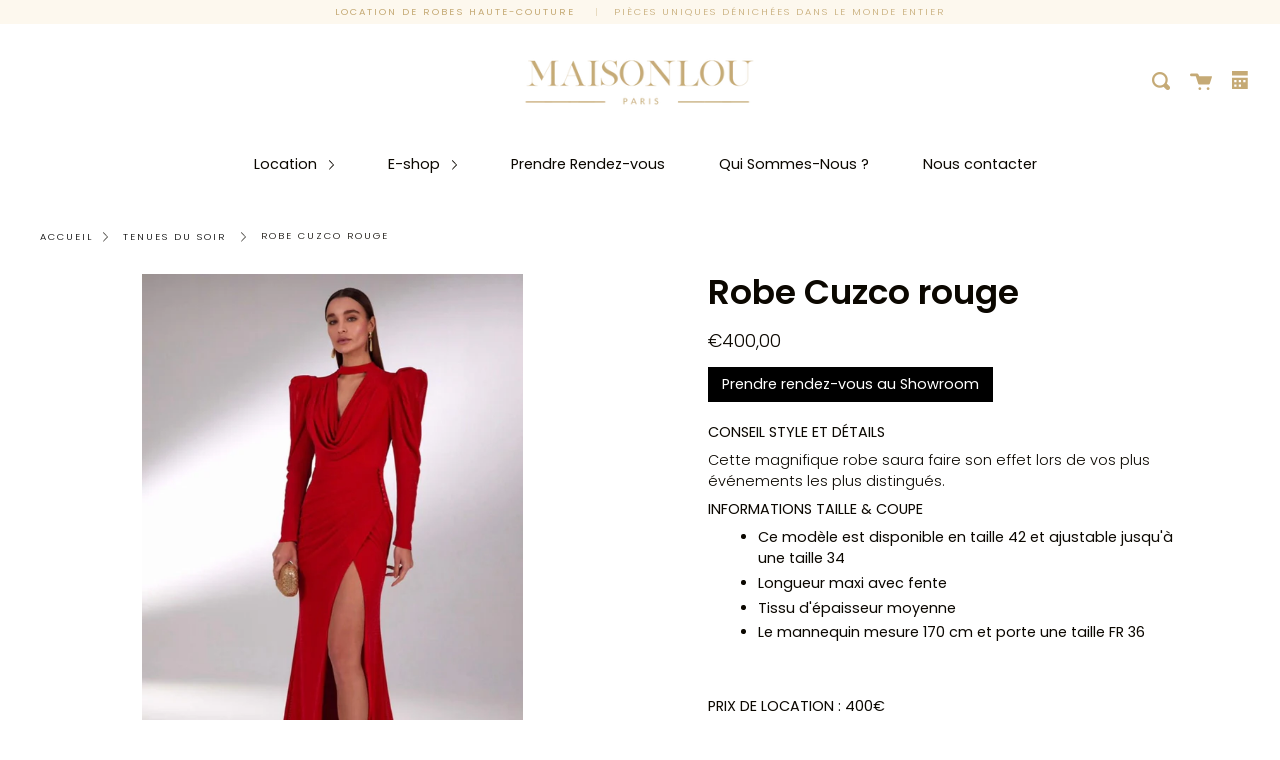

--- FILE ---
content_type: text/html; charset=utf-8
request_url: https://maisonlou.fr/products/robe-cuzco-rouge
body_size: 29274
content:
<!doctype html>
<html class="no-js no-touch supports-no-cookies" lang="fr">
<head>
  <!-- Google Tag Manager -->
  <script>(function(w,d,s,l,i){w[l]=w[l]||[];w[l].push({'gtm.start':
  new Date().getTime(),event:'gtm.js'});var f=d.getElementsByTagName(s)[0],
  j=d.createElement(s),dl=l!='dataLayer'?'&l='+l:'';j.async=true;j.src=
  'https://www.googletagmanager.com/gtm.js?id='+i+dl;f.parentNode.insertBefore(j,f);
  })(window,document,'script','dataLayer','GTM-W84SND3');</script>
  <!-- End Google Tag Manager -->
  
	<!-- Added by AVADA SEO Suite -->
	





<meta name="twitter:image" content="http://maisonlou.fr/cdn/shop/products/IMG_9614.jpg?v=1679253671">
    






	<!-- /Added by AVADA SEO Suite -->
  
  <!-- Google tag (gtag.js) -->
  <script async src="https://www.googletagmanager.com/gtag/js?id=G-CC2N92B64Q"></script>
  <script>
  window.dataLayer = window.dataLayer || [];
  function gtag(){dataLayer.push(arguments);}
  gtag('js', new Date());
  gtag('config', 'G-CC2N92B64Q');
  </script>
  <meta name="google-site-verification" content="zrxzkVs6h_rfvH2rl2bfm2gBIZ0bWOnlu7tKv2qJrjA" />
  <meta charset="UTF-8">
  <meta http-equiv="X-UA-Compatible" content="IE=edge,chrome=1">
  <meta name="viewport" content="width=device-width, initial-scale=1.0">
  <meta name="theme-color" content="#000000">
  <link rel="canonical" href="https://maisonlou.fr/products/robe-cuzco-rouge">
  
  
    <link rel="shortcut icon" href="//maisonlou.fr/cdn/shop/files/Mon_projet_32x32.png?v=1679510951" type="image/png" />
  

  
  <title>
    Robe Cuzco rouge
    
    
    
      &ndash; Maison Lou
    
  </title>

  
    <meta name="description" content="CONSEIL STYLE ET DÉTAILS Cette magnifique robe saura faire son effet lors de vos plus événements les plus distingués.  INFORMATIONS TAILLE &amp;amp; COUPE Ce modèle est disponible en taille 42 et ajustable jusqu&#39;à une taille 34 Longueur maxi avec fente  Tissu d&#39;épaisseur moyenne Le mannequin mesure 170 cm et porte une tail">
  

  <!-- /snippets/social-meta.liquid --><meta property="og:site_name" content="Maison Lou">
<meta property="og:url" content="https://maisonlou.fr/products/robe-cuzco-rouge">
<meta property="og:title" content="Robe Cuzco rouge">
<meta property="og:type" content="product">
<meta property="og:description" content="CONSEIL STYLE ET DÉTAILS Cette magnifique robe saura faire son effet lors de vos plus événements les plus distingués.  INFORMATIONS TAILLE &amp;amp; COUPE Ce modèle est disponible en taille 42 et ajustable jusqu&#39;à une taille 34 Longueur maxi avec fente  Tissu d&#39;épaisseur moyenne Le mannequin mesure 170 cm et porte une tail"><meta property="og:price:amount" content="400,00">
  <meta property="og:price:currency" content="EUR">
      <meta property="og:image" content="http://maisonlou.fr/cdn/shop/products/IMG_9614.jpg?v=1679253671">
      <meta property="og:image:secure_url" content="https://maisonlou.fr/cdn/shop/products/IMG_9614.jpg?v=1679253671">
      <meta property="og:image:height" content="1970">
      <meta property="og:image:width" content="1284">
      <meta property="og:image" content="http://maisonlou.fr/cdn/shop/products/IMG_96182.jpg?v=1679253673">
      <meta property="og:image:secure_url" content="https://maisonlou.fr/cdn/shop/products/IMG_96182.jpg?v=1679253673">
      <meta property="og:image:height" content="2075">
      <meta property="og:image:width" content="1284">
      <meta property="og:image" content="http://maisonlou.fr/cdn/shop/products/IMG_96162.jpg?v=1679253675">
      <meta property="og:image:secure_url" content="https://maisonlou.fr/cdn/shop/products/IMG_96162.jpg?v=1679253675">
      <meta property="og:image:height" content="1096">
      <meta property="og:image:width" content="1284">


<meta name="twitter:site" content="@">
<meta name="twitter:card" content="summary_large_image">
<meta name="twitter:title" content="Robe Cuzco rouge">
<meta name="twitter:description" content="CONSEIL STYLE ET DÉTAILS Cette magnifique robe saura faire son effet lors de vos plus événements les plus distingués.  INFORMATIONS TAILLE &amp;amp; COUPE Ce modèle est disponible en taille 42 et ajustable jusqu&#39;à une taille 34 Longueur maxi avec fente  Tissu d&#39;épaisseur moyenne Le mannequin mesure 170 cm et porte une tail">


  <link href="//maisonlou.fr/cdn/shop/t/4/assets/theme.scss.css?v=129293722608169108751759261320" rel="stylesheet" type="text/css" media="all" />

  <script>
    document.documentElement.className = document.documentElement.className.replace('no-js', 'js');

    window.theme = {
      routes: {
        assets: "//maisonlou.fr/cdn/shop/t/4/assets/",
        root: '/',
        cart_add_url: '/cart/add',
        product_recommendations_url: '/recommendations/products',
        search_url: '/search'
      },
      strings: {
        addToCart: "Ajouter au panier",
        soldOut: "Épuisé",
        preOrder: "Pré-commander",
        unavailable: "Non disponible",
        unitPrice: "Prix ​​unitaire",
        unitPriceSeparator: "par"
      },
      moneyFormat: "€{{amount_with_comma_separator}}",
      info: {
        name: 'broadcast'
      },
      version: '1.7.2'
    };
  </script>

  

  <script src="//maisonlou.fr/cdn/shop/t/4/assets/theme.js?v=144733901593325354661693929734" defer="defer"></script>

  <script>window.performance && window.performance.mark && window.performance.mark('shopify.content_for_header.start');</script><meta name="google-site-verification" content="_P5GpWS81oEDSW9rT_fyFD99KsXtCjFWHFLVH_RF7xU">
<meta name="facebook-domain-verification" content="139l2lkitjpa7zyrve4bp5e5bs55iu">
<meta id="shopify-digital-wallet" name="shopify-digital-wallet" content="/41722183842/digital_wallets/dialog">
<meta name="shopify-checkout-api-token" content="7b47d598c9db886d0a2f0d6669ec3c88">
<link rel="alternate" hreflang="x-default" href="https://maisonlou.fr/products/robe-cuzco-rouge">
<link rel="alternate" hreflang="en-US" href="https://us.maisonlou.fr/products/robe-cuzco-rouge">
<link rel="alternate" hreflang="fr-US" href="https://us.maisonlou.fr/fr/products/robe-cuzco-rouge">
<link rel="alternate" type="application/json+oembed" href="https://maisonlou.fr/products/robe-cuzco-rouge.oembed">
<script async="async" src="/checkouts/internal/preloads.js?locale=fr-FR"></script>
<link rel="preconnect" href="https://shop.app" crossorigin="anonymous">
<script async="async" src="https://shop.app/checkouts/internal/preloads.js?locale=fr-FR&shop_id=41722183842" crossorigin="anonymous"></script>
<script id="apple-pay-shop-capabilities" type="application/json">{"shopId":41722183842,"countryCode":"FR","currencyCode":"EUR","merchantCapabilities":["supports3DS"],"merchantId":"gid:\/\/shopify\/Shop\/41722183842","merchantName":"Maison Lou","requiredBillingContactFields":["postalAddress","email","phone"],"requiredShippingContactFields":["postalAddress","email","phone"],"shippingType":"shipping","supportedNetworks":["visa","masterCard","amex","maestro"],"total":{"type":"pending","label":"Maison Lou","amount":"1.00"},"shopifyPaymentsEnabled":true,"supportsSubscriptions":true}</script>
<script id="shopify-features" type="application/json">{"accessToken":"7b47d598c9db886d0a2f0d6669ec3c88","betas":["rich-media-storefront-analytics"],"domain":"maisonlou.fr","predictiveSearch":true,"shopId":41722183842,"locale":"fr"}</script>
<script>var Shopify = Shopify || {};
Shopify.shop = "maison-lou.myshopify.com";
Shopify.locale = "fr";
Shopify.currency = {"active":"EUR","rate":"1.0"};
Shopify.country = "FR";
Shopify.theme = {"name":"Broadcast","id":116057079970,"schema_name":"Broadcast","schema_version":"1.7.2","theme_store_id":868,"role":"main"};
Shopify.theme.handle = "null";
Shopify.theme.style = {"id":null,"handle":null};
Shopify.cdnHost = "maisonlou.fr/cdn";
Shopify.routes = Shopify.routes || {};
Shopify.routes.root = "/";</script>
<script type="module">!function(o){(o.Shopify=o.Shopify||{}).modules=!0}(window);</script>
<script>!function(o){function n(){var o=[];function n(){o.push(Array.prototype.slice.apply(arguments))}return n.q=o,n}var t=o.Shopify=o.Shopify||{};t.loadFeatures=n(),t.autoloadFeatures=n()}(window);</script>
<script>
  window.ShopifyPay = window.ShopifyPay || {};
  window.ShopifyPay.apiHost = "shop.app\/pay";
  window.ShopifyPay.redirectState = null;
</script>
<script id="shop-js-analytics" type="application/json">{"pageType":"product"}</script>
<script defer="defer" async type="module" src="//maisonlou.fr/cdn/shopifycloud/shop-js/modules/v2/client.init-shop-cart-sync_BoxRQ5Fu.fr.esm.js"></script>
<script defer="defer" async type="module" src="//maisonlou.fr/cdn/shopifycloud/shop-js/modules/v2/chunk.common_5Ud6f6Bb.esm.js"></script>
<script type="module">
  await import("//maisonlou.fr/cdn/shopifycloud/shop-js/modules/v2/client.init-shop-cart-sync_BoxRQ5Fu.fr.esm.js");
await import("//maisonlou.fr/cdn/shopifycloud/shop-js/modules/v2/chunk.common_5Ud6f6Bb.esm.js");

  window.Shopify.SignInWithShop?.initShopCartSync?.({"fedCMEnabled":true,"windoidEnabled":true});

</script>
<script>
  window.Shopify = window.Shopify || {};
  if (!window.Shopify.featureAssets) window.Shopify.featureAssets = {};
  window.Shopify.featureAssets['shop-js'] = {"shop-cart-sync":["modules/v2/client.shop-cart-sync_Bg_Ymm8v.fr.esm.js","modules/v2/chunk.common_5Ud6f6Bb.esm.js"],"init-fed-cm":["modules/v2/client.init-fed-cm_6ZMEzPYR.fr.esm.js","modules/v2/chunk.common_5Ud6f6Bb.esm.js"],"shop-button":["modules/v2/client.shop-button_CABL9IA6.fr.esm.js","modules/v2/chunk.common_5Ud6f6Bb.esm.js"],"shop-cash-offers":["modules/v2/client.shop-cash-offers_1i6TKjED.fr.esm.js","modules/v2/chunk.common_5Ud6f6Bb.esm.js","modules/v2/chunk.modal_DREM0MGo.esm.js"],"init-windoid":["modules/v2/client.init-windoid_BmDF2PrK.fr.esm.js","modules/v2/chunk.common_5Ud6f6Bb.esm.js"],"shop-toast-manager":["modules/v2/client.shop-toast-manager_y_g7Ac30.fr.esm.js","modules/v2/chunk.common_5Ud6f6Bb.esm.js"],"init-shop-email-lookup-coordinator":["modules/v2/client.init-shop-email-lookup-coordinator_BYGPiSN9.fr.esm.js","modules/v2/chunk.common_5Ud6f6Bb.esm.js"],"init-shop-cart-sync":["modules/v2/client.init-shop-cart-sync_BoxRQ5Fu.fr.esm.js","modules/v2/chunk.common_5Ud6f6Bb.esm.js"],"pay-button":["modules/v2/client.pay-button_Cgy4yxud.fr.esm.js","modules/v2/chunk.common_5Ud6f6Bb.esm.js"],"shop-login-button":["modules/v2/client.shop-login-button_DHmH-kSd.fr.esm.js","modules/v2/chunk.common_5Ud6f6Bb.esm.js","modules/v2/chunk.modal_DREM0MGo.esm.js"],"avatar":["modules/v2/client.avatar_BTnouDA3.fr.esm.js"],"init-shop-for-new-customer-accounts":["modules/v2/client.init-shop-for-new-customer-accounts_CGejd1cH.fr.esm.js","modules/v2/client.shop-login-button_DHmH-kSd.fr.esm.js","modules/v2/chunk.common_5Ud6f6Bb.esm.js","modules/v2/chunk.modal_DREM0MGo.esm.js"],"init-customer-accounts-sign-up":["modules/v2/client.init-customer-accounts-sign-up_BUM8GF_Z.fr.esm.js","modules/v2/client.shop-login-button_DHmH-kSd.fr.esm.js","modules/v2/chunk.common_5Ud6f6Bb.esm.js","modules/v2/chunk.modal_DREM0MGo.esm.js"],"checkout-modal":["modules/v2/client.checkout-modal_DqpCgqu3.fr.esm.js","modules/v2/chunk.common_5Ud6f6Bb.esm.js","modules/v2/chunk.modal_DREM0MGo.esm.js"],"init-customer-accounts":["modules/v2/client.init-customer-accounts_Dc66ByXw.fr.esm.js","modules/v2/client.shop-login-button_DHmH-kSd.fr.esm.js","modules/v2/chunk.common_5Ud6f6Bb.esm.js","modules/v2/chunk.modal_DREM0MGo.esm.js"],"shop-follow-button":["modules/v2/client.shop-follow-button_DKFbFw_-.fr.esm.js","modules/v2/chunk.common_5Ud6f6Bb.esm.js","modules/v2/chunk.modal_DREM0MGo.esm.js"],"lead-capture":["modules/v2/client.lead-capture_Bz7N9PgX.fr.esm.js","modules/v2/chunk.common_5Ud6f6Bb.esm.js","modules/v2/chunk.modal_DREM0MGo.esm.js"],"shop-login":["modules/v2/client.shop-login_B98Z2c0C.fr.esm.js","modules/v2/chunk.common_5Ud6f6Bb.esm.js","modules/v2/chunk.modal_DREM0MGo.esm.js"],"payment-terms":["modules/v2/client.payment-terms_BmDTmVn1.fr.esm.js","modules/v2/chunk.common_5Ud6f6Bb.esm.js","modules/v2/chunk.modal_DREM0MGo.esm.js"]};
</script>
<script>(function() {
  var isLoaded = false;
  function asyncLoad() {
    if (isLoaded) return;
    isLoaded = true;
    var urls = ["https:\/\/cdn.sesami.co\/shopify.js?shop=maison-lou.myshopify.com","https:\/\/cdn.weglot.com\/weglot_script_tag.js?shop=maison-lou.myshopify.com","https:\/\/d1564fddzjmdj5.cloudfront.net\/initializercolissimo.js?app_name=happycolissimo\u0026cloud=d1564fddzjmdj5.cloudfront.net\u0026shop=maison-lou.myshopify.com","https:\/\/chimpstatic.com\/mcjs-connected\/js\/users\/3dc84ee75579daa8d9f822c12\/7b463036c94166476153f292f.js?shop=maison-lou.myshopify.com","https:\/\/cdn.nfcube.com\/instafeed-603b7213f2d9571bb5e95c7d9146b85e.js?shop=maison-lou.myshopify.com"];
    for (var i = 0; i < urls.length; i++) {
      var s = document.createElement('script');
      s.type = 'text/javascript';
      s.async = true;
      s.src = urls[i];
      var x = document.getElementsByTagName('script')[0];
      x.parentNode.insertBefore(s, x);
    }
  };
  if(window.attachEvent) {
    window.attachEvent('onload', asyncLoad);
  } else {
    window.addEventListener('load', asyncLoad, false);
  }
})();</script>
<script id="__st">var __st={"a":41722183842,"offset":3600,"reqid":"ab587189-2c8f-4d7f-ba57-91a0de93fd40-1765454084","pageurl":"maisonlou.fr\/products\/robe-cuzco-rouge","u":"3ed0a4de2feb","p":"product","rtyp":"product","rid":7926316597498};</script>
<script>window.ShopifyPaypalV4VisibilityTracking = true;</script>
<script id="captcha-bootstrap">!function(){'use strict';const t='contact',e='account',n='new_comment',o=[[t,t],['blogs',n],['comments',n],[t,'customer']],c=[[e,'customer_login'],[e,'guest_login'],[e,'recover_customer_password'],[e,'create_customer']],r=t=>t.map((([t,e])=>`form[action*='/${t}']:not([data-nocaptcha='true']) input[name='form_type'][value='${e}']`)).join(','),a=t=>()=>t?[...document.querySelectorAll(t)].map((t=>t.form)):[];function s(){const t=[...o],e=r(t);return a(e)}const i='password',u='form_key',d=['recaptcha-v3-token','g-recaptcha-response','h-captcha-response',i],f=()=>{try{return window.sessionStorage}catch{return}},m='__shopify_v',_=t=>t.elements[u];function p(t,e,n=!1){try{const o=window.sessionStorage,c=JSON.parse(o.getItem(e)),{data:r}=function(t){const{data:e,action:n}=t;return t[m]||n?{data:e,action:n}:{data:t,action:n}}(c);for(const[e,n]of Object.entries(r))t.elements[e]&&(t.elements[e].value=n);n&&o.removeItem(e)}catch(o){console.error('form repopulation failed',{error:o})}}const l='form_type',E='cptcha';function T(t){t.dataset[E]=!0}const w=window,h=w.document,L='Shopify',v='ce_forms',y='captcha';let A=!1;((t,e)=>{const n=(g='f06e6c50-85a8-45c8-87d0-21a2b65856fe',I='https://cdn.shopify.com/shopifycloud/storefront-forms-hcaptcha/ce_storefront_forms_captcha_hcaptcha.v1.5.2.iife.js',D={infoText:'Protégé par hCaptcha',privacyText:'Confidentialité',termsText:'Conditions'},(t,e,n)=>{const o=w[L][v],c=o.bindForm;if(c)return c(t,g,e,D).then(n);var r;o.q.push([[t,g,e,D],n]),r=I,A||(h.body.append(Object.assign(h.createElement('script'),{id:'captcha-provider',async:!0,src:r})),A=!0)});var g,I,D;w[L]=w[L]||{},w[L][v]=w[L][v]||{},w[L][v].q=[],w[L][y]=w[L][y]||{},w[L][y].protect=function(t,e){n(t,void 0,e),T(t)},Object.freeze(w[L][y]),function(t,e,n,w,h,L){const[v,y,A,g]=function(t,e,n){const i=e?o:[],u=t?c:[],d=[...i,...u],f=r(d),m=r(i),_=r(d.filter((([t,e])=>n.includes(e))));return[a(f),a(m),a(_),s()]}(w,h,L),I=t=>{const e=t.target;return e instanceof HTMLFormElement?e:e&&e.form},D=t=>v().includes(t);t.addEventListener('submit',(t=>{const e=I(t);if(!e)return;const n=D(e)&&!e.dataset.hcaptchaBound&&!e.dataset.recaptchaBound,o=_(e),c=g().includes(e)&&(!o||!o.value);(n||c)&&t.preventDefault(),c&&!n&&(function(t){try{if(!f())return;!function(t){const e=f();if(!e)return;const n=_(t);if(!n)return;const o=n.value;o&&e.removeItem(o)}(t);const e=Array.from(Array(32),(()=>Math.random().toString(36)[2])).join('');!function(t,e){_(t)||t.append(Object.assign(document.createElement('input'),{type:'hidden',name:u})),t.elements[u].value=e}(t,e),function(t,e){const n=f();if(!n)return;const o=[...t.querySelectorAll(`input[type='${i}']`)].map((({name:t})=>t)),c=[...d,...o],r={};for(const[a,s]of new FormData(t).entries())c.includes(a)||(r[a]=s);n.setItem(e,JSON.stringify({[m]:1,action:t.action,data:r}))}(t,e)}catch(e){console.error('failed to persist form',e)}}(e),e.submit())}));const S=(t,e)=>{t&&!t.dataset[E]&&(n(t,e.some((e=>e===t))),T(t))};for(const o of['focusin','change'])t.addEventListener(o,(t=>{const e=I(t);D(e)&&S(e,y())}));const B=e.get('form_key'),M=e.get(l),P=B&&M;t.addEventListener('DOMContentLoaded',(()=>{const t=y();if(P)for(const e of t)e.elements[l].value===M&&p(e,B);[...new Set([...A(),...v().filter((t=>'true'===t.dataset.shopifyCaptcha))])].forEach((e=>S(e,t)))}))}(h,new URLSearchParams(w.location.search),n,t,e,['guest_login'])})(!0,!0)}();</script>
<script integrity="sha256-52AcMU7V7pcBOXWImdc/TAGTFKeNjmkeM1Pvks/DTgc=" data-source-attribution="shopify.loadfeatures" defer="defer" src="//maisonlou.fr/cdn/shopifycloud/storefront/assets/storefront/load_feature-81c60534.js" crossorigin="anonymous"></script>
<script crossorigin="anonymous" defer="defer" src="//maisonlou.fr/cdn/shopifycloud/storefront/assets/shopify_pay/storefront-65b4c6d7.js?v=20250812"></script>
<script data-source-attribution="shopify.dynamic_checkout.dynamic.init">var Shopify=Shopify||{};Shopify.PaymentButton=Shopify.PaymentButton||{isStorefrontPortableWallets:!0,init:function(){window.Shopify.PaymentButton.init=function(){};var t=document.createElement("script");t.src="https://maisonlou.fr/cdn/shopifycloud/portable-wallets/latest/portable-wallets.fr.js",t.type="module",document.head.appendChild(t)}};
</script>
<script data-source-attribution="shopify.dynamic_checkout.buyer_consent">
  function portableWalletsHideBuyerConsent(e){var t=document.getElementById("shopify-buyer-consent"),n=document.getElementById("shopify-subscription-policy-button");t&&n&&(t.classList.add("hidden"),t.setAttribute("aria-hidden","true"),n.removeEventListener("click",e))}function portableWalletsShowBuyerConsent(e){var t=document.getElementById("shopify-buyer-consent"),n=document.getElementById("shopify-subscription-policy-button");t&&n&&(t.classList.remove("hidden"),t.removeAttribute("aria-hidden"),n.addEventListener("click",e))}window.Shopify?.PaymentButton&&(window.Shopify.PaymentButton.hideBuyerConsent=portableWalletsHideBuyerConsent,window.Shopify.PaymentButton.showBuyerConsent=portableWalletsShowBuyerConsent);
</script>
<script data-source-attribution="shopify.dynamic_checkout.cart.bootstrap">document.addEventListener("DOMContentLoaded",(function(){function t(){return document.querySelector("shopify-accelerated-checkout-cart, shopify-accelerated-checkout")}if(t())Shopify.PaymentButton.init();else{new MutationObserver((function(e,n){t()&&(Shopify.PaymentButton.init(),n.disconnect())})).observe(document.body,{childList:!0,subtree:!0})}}));
</script>
<link id="shopify-accelerated-checkout-styles" rel="stylesheet" media="screen" href="https://maisonlou.fr/cdn/shopifycloud/portable-wallets/latest/accelerated-checkout-backwards-compat.css" crossorigin="anonymous">
<style id="shopify-accelerated-checkout-cart">
        #shopify-buyer-consent {
  margin-top: 1em;
  display: inline-block;
  width: 100%;
}

#shopify-buyer-consent.hidden {
  display: none;
}

#shopify-subscription-policy-button {
  background: none;
  border: none;
  padding: 0;
  text-decoration: underline;
  font-size: inherit;
  cursor: pointer;
}

#shopify-subscription-policy-button::before {
  box-shadow: none;
}

      </style>

<script>window.performance && window.performance.mark && window.performance.mark('shopify.content_for_header.end');</script>

  
<!-- BEGIN app block: shopify://apps/fontify/blocks/app-embed/334490e2-2153-4a2e-a452-e90bdeffa3cc --><meta name="fontify-picker" content="https://cdn.shopify.com/extensions/48fc5dd9-ffb5-4fff-a905-95b90642715e/fontify-3/assets/main.js">
<link rel="preconnect" href="https://cdn.nitroapps.co" crossorigin=""><!-- Shop metafields --><style type="text/css" id="nitro-fontify" >
	/** {"overwrite":true,"mobile":true,"desktop":true,"stylesheet":"text-transform: capitalize;","languages":[]}**/
							@media  only screen and (min-width: 600px) {
				@font-face {
					font-family: 'silver south serif';
					src: url(https://cdn.shopify.com/s/files/1/2800/8456/t/4/assets/maison-lou-silver-south-serif.ttf?v=1596401514);
				}
				#shopify-section-featured-collections > section > header > div > p  ,#section-timeline > div > div > div > div > div.Timeline__Inner > header > h2  ,#shopify-section-1577953188460 > section > section > div > h2  ,#section-footer > div > div.Footer__Inner > div.Footer__Block.Footer__Block--text > h2  ,#section-footer > div > div.Footer__Inner > div.Footer__Block.Footer__Block--links > h2  ,#section-footer > div > div.Footer__Inner > div.Footer__Block.Footer__Block--newsletter > h2{
					font-family: 'silver south serif' !important;
					text-transform: capitalize;
					
					/** 5 **/
				}
			}
		 
					@media  only screen and (max-width: 600px) {
				@font-face {
					font-family: 'silver south serif';
					src: url(https://cdn.shopify.com/s/files/1/2800/8456/t/4/assets/maison-lou-silver-south-serif.ttf?v=1596401514);
				}
				#shopify-section-featured-collections > section > header > div > p  ,#section-timeline > div > div > div > div > div.Timeline__Inner > header > h2  ,#shopify-section-1577953188460 > section > section > div > h2  ,#section-footer > div > div.Footer__Inner > div.Footer__Block.Footer__Block--text > h2  ,#section-footer > div > div.Footer__Inner > div.Footer__Block.Footer__Block--links > h2  ,#section-footer > div > div.Footer__Inner > div.Footer__Block.Footer__Block--newsletter > h2{
					font-family: 'silver south serif' !important;
					text-transform: capitalize;
					/** 4 **/
				}
			}
		 
		 
		
	</style>
<script type="text/javascript">
!function(){if(window.opener){window.addEventListener("message",(function t(n){if("fontify_ready"==n.data.action){!function(){let e=setInterval((function(){window.opener&&!window.opener.closed||(clearInterval(e),window.close())}),1e3)}();let n=document.createElement("script");n.type="text/javascript",n.src=e,document.body.appendChild(n),window.removeEventListener("message",t)}}),!1);let e=document.querySelector('meta[name="fontify-picker"]').getAttribute("content");setTimeout(()=>{window.opener.postMessage({action:"init",data:JSON.parse(JSON.stringify({}))},"https://fontify.nitroapps.co")},200)}}();
</script>
<!-- END app block --><script src="https://cdn.shopify.com/extensions/019ace71-bce4-7164-b99c-7d5daaf5da9c/preorderfrontend-173/assets/globo.preorder.min.js" type="text/javascript" defer="defer"></script>
<link href="https://monorail-edge.shopifysvc.com" rel="dns-prefetch">
<script>(function(){if ("sendBeacon" in navigator && "performance" in window) {try {var session_token_from_headers = performance.getEntriesByType('navigation')[0].serverTiming.find(x => x.name == '_s').description;} catch {var session_token_from_headers = undefined;}var session_cookie_matches = document.cookie.match(/_shopify_s=([^;]*)/);var session_token_from_cookie = session_cookie_matches && session_cookie_matches.length === 2 ? session_cookie_matches[1] : "";var session_token = session_token_from_headers || session_token_from_cookie || "";function handle_abandonment_event(e) {var entries = performance.getEntries().filter(function(entry) {return /monorail-edge.shopifysvc.com/.test(entry.name);});if (!window.abandonment_tracked && entries.length === 0) {window.abandonment_tracked = true;var currentMs = Date.now();var navigation_start = performance.timing.navigationStart;var payload = {shop_id: 41722183842,url: window.location.href,navigation_start,duration: currentMs - navigation_start,session_token,page_type: "product"};window.navigator.sendBeacon("https://monorail-edge.shopifysvc.com/v1/produce", JSON.stringify({schema_id: "online_store_buyer_site_abandonment/1.1",payload: payload,metadata: {event_created_at_ms: currentMs,event_sent_at_ms: currentMs}}));}}window.addEventListener('pagehide', handle_abandonment_event);}}());</script>
<script id="web-pixels-manager-setup">(function e(e,d,r,n,o){if(void 0===o&&(o={}),!Boolean(null===(a=null===(i=window.Shopify)||void 0===i?void 0:i.analytics)||void 0===a?void 0:a.replayQueue)){var i,a;window.Shopify=window.Shopify||{};var t=window.Shopify;t.analytics=t.analytics||{};var s=t.analytics;s.replayQueue=[],s.publish=function(e,d,r){return s.replayQueue.push([e,d,r]),!0};try{self.performance.mark("wpm:start")}catch(e){}var l=function(){var e={modern:/Edge?\/(1{2}[4-9]|1[2-9]\d|[2-9]\d{2}|\d{4,})\.\d+(\.\d+|)|Firefox\/(1{2}[4-9]|1[2-9]\d|[2-9]\d{2}|\d{4,})\.\d+(\.\d+|)|Chrom(ium|e)\/(9{2}|\d{3,})\.\d+(\.\d+|)|(Maci|X1{2}).+ Version\/(15\.\d+|(1[6-9]|[2-9]\d|\d{3,})\.\d+)([,.]\d+|)( \(\w+\)|)( Mobile\/\w+|) Safari\/|Chrome.+OPR\/(9{2}|\d{3,})\.\d+\.\d+|(CPU[ +]OS|iPhone[ +]OS|CPU[ +]iPhone|CPU IPhone OS|CPU iPad OS)[ +]+(15[._]\d+|(1[6-9]|[2-9]\d|\d{3,})[._]\d+)([._]\d+|)|Android:?[ /-](13[3-9]|1[4-9]\d|[2-9]\d{2}|\d{4,})(\.\d+|)(\.\d+|)|Android.+Firefox\/(13[5-9]|1[4-9]\d|[2-9]\d{2}|\d{4,})\.\d+(\.\d+|)|Android.+Chrom(ium|e)\/(13[3-9]|1[4-9]\d|[2-9]\d{2}|\d{4,})\.\d+(\.\d+|)|SamsungBrowser\/([2-9]\d|\d{3,})\.\d+/,legacy:/Edge?\/(1[6-9]|[2-9]\d|\d{3,})\.\d+(\.\d+|)|Firefox\/(5[4-9]|[6-9]\d|\d{3,})\.\d+(\.\d+|)|Chrom(ium|e)\/(5[1-9]|[6-9]\d|\d{3,})\.\d+(\.\d+|)([\d.]+$|.*Safari\/(?![\d.]+ Edge\/[\d.]+$))|(Maci|X1{2}).+ Version\/(10\.\d+|(1[1-9]|[2-9]\d|\d{3,})\.\d+)([,.]\d+|)( \(\w+\)|)( Mobile\/\w+|) Safari\/|Chrome.+OPR\/(3[89]|[4-9]\d|\d{3,})\.\d+\.\d+|(CPU[ +]OS|iPhone[ +]OS|CPU[ +]iPhone|CPU IPhone OS|CPU iPad OS)[ +]+(10[._]\d+|(1[1-9]|[2-9]\d|\d{3,})[._]\d+)([._]\d+|)|Android:?[ /-](13[3-9]|1[4-9]\d|[2-9]\d{2}|\d{4,})(\.\d+|)(\.\d+|)|Mobile Safari.+OPR\/([89]\d|\d{3,})\.\d+\.\d+|Android.+Firefox\/(13[5-9]|1[4-9]\d|[2-9]\d{2}|\d{4,})\.\d+(\.\d+|)|Android.+Chrom(ium|e)\/(13[3-9]|1[4-9]\d|[2-9]\d{2}|\d{4,})\.\d+(\.\d+|)|Android.+(UC? ?Browser|UCWEB|U3)[ /]?(15\.([5-9]|\d{2,})|(1[6-9]|[2-9]\d|\d{3,})\.\d+)\.\d+|SamsungBrowser\/(5\.\d+|([6-9]|\d{2,})\.\d+)|Android.+MQ{2}Browser\/(14(\.(9|\d{2,})|)|(1[5-9]|[2-9]\d|\d{3,})(\.\d+|))(\.\d+|)|K[Aa][Ii]OS\/(3\.\d+|([4-9]|\d{2,})\.\d+)(\.\d+|)/},d=e.modern,r=e.legacy,n=navigator.userAgent;return n.match(d)?"modern":n.match(r)?"legacy":"unknown"}(),u="modern"===l?"modern":"legacy",c=(null!=n?n:{modern:"",legacy:""})[u],f=function(e){return[e.baseUrl,"/wpm","/b",e.hashVersion,"modern"===e.buildTarget?"m":"l",".js"].join("")}({baseUrl:d,hashVersion:r,buildTarget:u}),m=function(e){var d=e.version,r=e.bundleTarget,n=e.surface,o=e.pageUrl,i=e.monorailEndpoint;return{emit:function(e){var a=e.status,t=e.errorMsg,s=(new Date).getTime(),l=JSON.stringify({metadata:{event_sent_at_ms:s},events:[{schema_id:"web_pixels_manager_load/3.1",payload:{version:d,bundle_target:r,page_url:o,status:a,surface:n,error_msg:t},metadata:{event_created_at_ms:s}}]});if(!i)return console&&console.warn&&console.warn("[Web Pixels Manager] No Monorail endpoint provided, skipping logging."),!1;try{return self.navigator.sendBeacon.bind(self.navigator)(i,l)}catch(e){}var u=new XMLHttpRequest;try{return u.open("POST",i,!0),u.setRequestHeader("Content-Type","text/plain"),u.send(l),!0}catch(e){return console&&console.warn&&console.warn("[Web Pixels Manager] Got an unhandled error while logging to Monorail."),!1}}}}({version:r,bundleTarget:l,surface:e.surface,pageUrl:self.location.href,monorailEndpoint:e.monorailEndpoint});try{o.browserTarget=l,function(e){var d=e.src,r=e.async,n=void 0===r||r,o=e.onload,i=e.onerror,a=e.sri,t=e.scriptDataAttributes,s=void 0===t?{}:t,l=document.createElement("script"),u=document.querySelector("head"),c=document.querySelector("body");if(l.async=n,l.src=d,a&&(l.integrity=a,l.crossOrigin="anonymous"),s)for(var f in s)if(Object.prototype.hasOwnProperty.call(s,f))try{l.dataset[f]=s[f]}catch(e){}if(o&&l.addEventListener("load",o),i&&l.addEventListener("error",i),u)u.appendChild(l);else{if(!c)throw new Error("Did not find a head or body element to append the script");c.appendChild(l)}}({src:f,async:!0,onload:function(){if(!function(){var e,d;return Boolean(null===(d=null===(e=window.Shopify)||void 0===e?void 0:e.analytics)||void 0===d?void 0:d.initialized)}()){var d=window.webPixelsManager.init(e)||void 0;if(d){var r=window.Shopify.analytics;r.replayQueue.forEach((function(e){var r=e[0],n=e[1],o=e[2];d.publishCustomEvent(r,n,o)})),r.replayQueue=[],r.publish=d.publishCustomEvent,r.visitor=d.visitor,r.initialized=!0}}},onerror:function(){return m.emit({status:"failed",errorMsg:"".concat(f," has failed to load")})},sri:function(e){var d=/^sha384-[A-Za-z0-9+/=]+$/;return"string"==typeof e&&d.test(e)}(c)?c:"",scriptDataAttributes:o}),m.emit({status:"loading"})}catch(e){m.emit({status:"failed",errorMsg:(null==e?void 0:e.message)||"Unknown error"})}}})({shopId: 41722183842,storefrontBaseUrl: "https://maisonlou.fr",extensionsBaseUrl: "https://extensions.shopifycdn.com/cdn/shopifycloud/web-pixels-manager",monorailEndpoint: "https://monorail-edge.shopifysvc.com/unstable/produce_batch",surface: "storefront-renderer",enabledBetaFlags: ["2dca8a86"],webPixelsConfigList: [{"id":"1148518739","configuration":"{\"config\":\"{\\\"pixel_id\\\":\\\"GT-5R6XWS7\\\",\\\"target_country\\\":\\\"FR\\\",\\\"gtag_events\\\":[{\\\"type\\\":\\\"purchase\\\",\\\"action_label\\\":\\\"MC-9HX02B2T3K\\\"},{\\\"type\\\":\\\"page_view\\\",\\\"action_label\\\":\\\"MC-9HX02B2T3K\\\"},{\\\"type\\\":\\\"view_item\\\",\\\"action_label\\\":\\\"MC-9HX02B2T3K\\\"}],\\\"enable_monitoring_mode\\\":false}\"}","eventPayloadVersion":"v1","runtimeContext":"OPEN","scriptVersion":"b2a88bafab3e21179ed38636efcd8a93","type":"APP","apiClientId":1780363,"privacyPurposes":[],"dataSharingAdjustments":{"protectedCustomerApprovalScopes":["read_customer_address","read_customer_email","read_customer_name","read_customer_personal_data","read_customer_phone"]}},{"id":"350191955","configuration":"{\"pixel_id\":\"944877873254990\",\"pixel_type\":\"facebook_pixel\",\"metaapp_system_user_token\":\"-\"}","eventPayloadVersion":"v1","runtimeContext":"OPEN","scriptVersion":"ca16bc87fe92b6042fbaa3acc2fbdaa6","type":"APP","apiClientId":2329312,"privacyPurposes":["ANALYTICS","MARKETING","SALE_OF_DATA"],"dataSharingAdjustments":{"protectedCustomerApprovalScopes":["read_customer_address","read_customer_email","read_customer_name","read_customer_personal_data","read_customer_phone"]}},{"id":"shopify-app-pixel","configuration":"{}","eventPayloadVersion":"v1","runtimeContext":"STRICT","scriptVersion":"0450","apiClientId":"shopify-pixel","type":"APP","privacyPurposes":["ANALYTICS","MARKETING"]},{"id":"shopify-custom-pixel","eventPayloadVersion":"v1","runtimeContext":"LAX","scriptVersion":"0450","apiClientId":"shopify-pixel","type":"CUSTOM","privacyPurposes":["ANALYTICS","MARKETING"]}],isMerchantRequest: false,initData: {"shop":{"name":"Maison Lou","paymentSettings":{"currencyCode":"EUR"},"myshopifyDomain":"maison-lou.myshopify.com","countryCode":"FR","storefrontUrl":"https:\/\/maisonlou.fr"},"customer":null,"cart":null,"checkout":null,"productVariants":[{"price":{"amount":400.0,"currencyCode":"EUR"},"product":{"title":"Robe Cuzco rouge","vendor":"Maison Lou","id":"7926316597498","untranslatedTitle":"Robe Cuzco rouge","url":"\/products\/robe-cuzco-rouge","type":""},"id":"44027260698874","image":{"src":"\/\/maisonlou.fr\/cdn\/shop\/products\/IMG_9614.jpg?v=1679253671"},"sku":"","title":"Default Title","untranslatedTitle":"Default Title"}],"purchasingCompany":null},},"https://maisonlou.fr/cdn","ae1676cfwd2530674p4253c800m34e853cb",{"modern":"","legacy":""},{"shopId":"41722183842","storefrontBaseUrl":"https:\/\/maisonlou.fr","extensionBaseUrl":"https:\/\/extensions.shopifycdn.com\/cdn\/shopifycloud\/web-pixels-manager","surface":"storefront-renderer","enabledBetaFlags":"[\"2dca8a86\"]","isMerchantRequest":"false","hashVersion":"ae1676cfwd2530674p4253c800m34e853cb","publish":"custom","events":"[[\"page_viewed\",{}],[\"product_viewed\",{\"productVariant\":{\"price\":{\"amount\":400.0,\"currencyCode\":\"EUR\"},\"product\":{\"title\":\"Robe Cuzco rouge\",\"vendor\":\"Maison Lou\",\"id\":\"7926316597498\",\"untranslatedTitle\":\"Robe Cuzco rouge\",\"url\":\"\/products\/robe-cuzco-rouge\",\"type\":\"\"},\"id\":\"44027260698874\",\"image\":{\"src\":\"\/\/maisonlou.fr\/cdn\/shop\/products\/IMG_9614.jpg?v=1679253671\"},\"sku\":\"\",\"title\":\"Default Title\",\"untranslatedTitle\":\"Default Title\"}}]]"});</script><script>
  window.ShopifyAnalytics = window.ShopifyAnalytics || {};
  window.ShopifyAnalytics.meta = window.ShopifyAnalytics.meta || {};
  window.ShopifyAnalytics.meta.currency = 'EUR';
  var meta = {"product":{"id":7926316597498,"gid":"gid:\/\/shopify\/Product\/7926316597498","vendor":"Maison Lou","type":"","variants":[{"id":44027260698874,"price":40000,"name":"Robe Cuzco rouge","public_title":null,"sku":""}],"remote":false},"page":{"pageType":"product","resourceType":"product","resourceId":7926316597498}};
  for (var attr in meta) {
    window.ShopifyAnalytics.meta[attr] = meta[attr];
  }
</script>
<script class="analytics">
  (function () {
    var customDocumentWrite = function(content) {
      var jquery = null;

      if (window.jQuery) {
        jquery = window.jQuery;
      } else if (window.Checkout && window.Checkout.$) {
        jquery = window.Checkout.$;
      }

      if (jquery) {
        jquery('body').append(content);
      }
    };

    var hasLoggedConversion = function(token) {
      if (token) {
        return document.cookie.indexOf('loggedConversion=' + token) !== -1;
      }
      return false;
    }

    var setCookieIfConversion = function(token) {
      if (token) {
        var twoMonthsFromNow = new Date(Date.now());
        twoMonthsFromNow.setMonth(twoMonthsFromNow.getMonth() + 2);

        document.cookie = 'loggedConversion=' + token + '; expires=' + twoMonthsFromNow;
      }
    }

    var trekkie = window.ShopifyAnalytics.lib = window.trekkie = window.trekkie || [];
    if (trekkie.integrations) {
      return;
    }
    trekkie.methods = [
      'identify',
      'page',
      'ready',
      'track',
      'trackForm',
      'trackLink'
    ];
    trekkie.factory = function(method) {
      return function() {
        var args = Array.prototype.slice.call(arguments);
        args.unshift(method);
        trekkie.push(args);
        return trekkie;
      };
    };
    for (var i = 0; i < trekkie.methods.length; i++) {
      var key = trekkie.methods[i];
      trekkie[key] = trekkie.factory(key);
    }
    trekkie.load = function(config) {
      trekkie.config = config || {};
      trekkie.config.initialDocumentCookie = document.cookie;
      var first = document.getElementsByTagName('script')[0];
      var script = document.createElement('script');
      script.type = 'text/javascript';
      script.onerror = function(e) {
        var scriptFallback = document.createElement('script');
        scriptFallback.type = 'text/javascript';
        scriptFallback.onerror = function(error) {
                var Monorail = {
      produce: function produce(monorailDomain, schemaId, payload) {
        var currentMs = new Date().getTime();
        var event = {
          schema_id: schemaId,
          payload: payload,
          metadata: {
            event_created_at_ms: currentMs,
            event_sent_at_ms: currentMs
          }
        };
        return Monorail.sendRequest("https://" + monorailDomain + "/v1/produce", JSON.stringify(event));
      },
      sendRequest: function sendRequest(endpointUrl, payload) {
        // Try the sendBeacon API
        if (window && window.navigator && typeof window.navigator.sendBeacon === 'function' && typeof window.Blob === 'function' && !Monorail.isIos12()) {
          var blobData = new window.Blob([payload], {
            type: 'text/plain'
          });

          if (window.navigator.sendBeacon(endpointUrl, blobData)) {
            return true;
          } // sendBeacon was not successful

        } // XHR beacon

        var xhr = new XMLHttpRequest();

        try {
          xhr.open('POST', endpointUrl);
          xhr.setRequestHeader('Content-Type', 'text/plain');
          xhr.send(payload);
        } catch (e) {
          console.log(e);
        }

        return false;
      },
      isIos12: function isIos12() {
        return window.navigator.userAgent.lastIndexOf('iPhone; CPU iPhone OS 12_') !== -1 || window.navigator.userAgent.lastIndexOf('iPad; CPU OS 12_') !== -1;
      }
    };
    Monorail.produce('monorail-edge.shopifysvc.com',
      'trekkie_storefront_load_errors/1.1',
      {shop_id: 41722183842,
      theme_id: 116057079970,
      app_name: "storefront",
      context_url: window.location.href,
      source_url: "//maisonlou.fr/cdn/s/trekkie.storefront.94e7babdf2ec3663c2b14be7d5a3b25b9303ebb0.min.js"});

        };
        scriptFallback.async = true;
        scriptFallback.src = '//maisonlou.fr/cdn/s/trekkie.storefront.94e7babdf2ec3663c2b14be7d5a3b25b9303ebb0.min.js';
        first.parentNode.insertBefore(scriptFallback, first);
      };
      script.async = true;
      script.src = '//maisonlou.fr/cdn/s/trekkie.storefront.94e7babdf2ec3663c2b14be7d5a3b25b9303ebb0.min.js';
      first.parentNode.insertBefore(script, first);
    };
    trekkie.load(
      {"Trekkie":{"appName":"storefront","development":false,"defaultAttributes":{"shopId":41722183842,"isMerchantRequest":null,"themeId":116057079970,"themeCityHash":"16241960866258271311","contentLanguage":"fr","currency":"EUR","eventMetadataId":"68050731-1efc-44ee-bc40-52cf058b53ed"},"isServerSideCookieWritingEnabled":true,"monorailRegion":"shop_domain","enabledBetaFlags":["f0df213a"]},"Session Attribution":{},"S2S":{"facebookCapiEnabled":true,"source":"trekkie-storefront-renderer","apiClientId":580111}}
    );

    var loaded = false;
    trekkie.ready(function() {
      if (loaded) return;
      loaded = true;

      window.ShopifyAnalytics.lib = window.trekkie;

      var originalDocumentWrite = document.write;
      document.write = customDocumentWrite;
      try { window.ShopifyAnalytics.merchantGoogleAnalytics.call(this); } catch(error) {};
      document.write = originalDocumentWrite;

      window.ShopifyAnalytics.lib.page(null,{"pageType":"product","resourceType":"product","resourceId":7926316597498,"shopifyEmitted":true});

      var match = window.location.pathname.match(/checkouts\/(.+)\/(thank_you|post_purchase)/)
      var token = match? match[1]: undefined;
      if (!hasLoggedConversion(token)) {
        setCookieIfConversion(token);
        window.ShopifyAnalytics.lib.track("Viewed Product",{"currency":"EUR","variantId":44027260698874,"productId":7926316597498,"productGid":"gid:\/\/shopify\/Product\/7926316597498","name":"Robe Cuzco rouge","price":"400.00","sku":"","brand":"Maison Lou","variant":null,"category":"","nonInteraction":true,"remote":false},undefined,undefined,{"shopifyEmitted":true});
      window.ShopifyAnalytics.lib.track("monorail:\/\/trekkie_storefront_viewed_product\/1.1",{"currency":"EUR","variantId":44027260698874,"productId":7926316597498,"productGid":"gid:\/\/shopify\/Product\/7926316597498","name":"Robe Cuzco rouge","price":"400.00","sku":"","brand":"Maison Lou","variant":null,"category":"","nonInteraction":true,"remote":false,"referer":"https:\/\/maisonlou.fr\/products\/robe-cuzco-rouge"});
      }
    });


        var eventsListenerScript = document.createElement('script');
        eventsListenerScript.async = true;
        eventsListenerScript.src = "//maisonlou.fr/cdn/shopifycloud/storefront/assets/shop_events_listener-3da45d37.js";
        document.getElementsByTagName('head')[0].appendChild(eventsListenerScript);

})();</script>
<script
  defer
  src="https://maisonlou.fr/cdn/shopifycloud/perf-kit/shopify-perf-kit-2.1.2.min.js"
  data-application="storefront-renderer"
  data-shop-id="41722183842"
  data-render-region="gcp-us-east1"
  data-page-type="product"
  data-theme-instance-id="116057079970"
  data-theme-name="Broadcast"
  data-theme-version="1.7.2"
  data-monorail-region="shop_domain"
  data-resource-timing-sampling-rate="10"
  data-shs="true"
  data-shs-beacon="true"
  data-shs-export-with-fetch="true"
  data-shs-logs-sample-rate="1"
></script>
</head>
  
<body id="robe-cuzco-rouge" class="template-product" data-promo="false" data-animations="true">

  <!-- Google Tag Manager (noscript) -->
  <noscript><iframe src="https://www.googletagmanager.com/ns.html?id=GTM-W84SND3"
  height="0" width="0" style="display:none;visibility:hidden"></iframe></noscript>
  <!-- End Google Tag Manager (noscript) -->
  
  <a class="in-page-link visually-hidden skip-link" href="#MainContent">Passer au contenu de la page</a>

  <div class="container" data-site-container>
    <div id="shopify-section-header" class="shopify-section"><!-- /sections/header.liquid --><header class="site-header header--normal header__wrapper" id="header" data-section-id="header" data-section-type="header" data-overlay="false">
  
    <style>
      #logo a img { width: 310px; }
    </style>
  

  <!-- PROMO -->
  
      <style>
      .promo {
        background-color: #fdf8ee;
      }
      .promo strong, .promo span {
        color: #c5aa76;
      }
    </style>
    <aside class="promo">
      

      
        <strong>Location de robes haute-couture</strong>
      

      
        <span class="promo__break">|</span>
      

      
        <span>Pièces uniques dénichées dans le monde entier</span>
      

      
    </aside>
  

  <div class="header__content">
    <div class="wrap"><!-- /partials/search.liquid -->
  
<div class="search">
  <form class="search__form" method="get" action="/search">
    <input type="text" name="q"
      value=""
      placeholder="Rechercher dans la boutique"
      aria-label="Rechercher dans la boutique"
      class="search-query"
      tabindex="-1">
    <input type="hidden" name="type" value="product">
    <a href="#" class="remove-search" tabindex="-1">
      <span class="visually-hidden">Proche</span>
    </a>
  </form>

  <div class="search__results">
    <div class="search__results-scroller">
      <div class="search__results-container">
        <div class="search-outer"></div>
        <div class="search__results-list product-grid product-grid--results"></div>
        <div class="loader loader--search">
          <div class="loader-indeterminate"></div>
        </div>
      </div>
    </div>
  </div>
</div><!-- SEARCH, CURRENCY, ACCOUNT, CART -->
      <div class="header-content">
        
          <nav class="header__social">
            <!-- /partials/social.liquid -->



          </nav>
        

        <!-- LOGO -->
        <h1 class="logo__wrapper" id="logo" data-aos="fade-down" data-aos-duration="1000" data-aos-delay="300">
          <a href="/">
            
<img class="lazyload logo logo--default"
                src="//maisonlou.fr/cdn/shop/files/Logo_ML_or_400x.png?v=1614311288"
                data-src="//maisonlou.fr/cdn/shop/files/Logo_ML_or_{width}x.png?v=1614311288"
                data-widths="[180, 360, 540, 720, 900, 1080, 1296]"
                data-aspectratio="3.4153005464480874"
                data-sizes="auto"
                data-parent-fit="contain"
                style="height: 91px"
                alt="Maison Lou"/>

                <noscript>
                  <img class="no-js-image" src="//maisonlou.fr/cdn/shop/files/Logo_ML_or_400x.png?v=1614311288" alt="Maison Lou"/>
                </noscript>
                
            
          </a>
        </h1>

        <div class="user-links">
          
          
            <a href="javascript:void(0)" id="SearchToggle" title="Rechercher dans la boutique">
              <span class="search-toggle">
                <span class="visually-hidden">Recherche</span>
                <span class="oi" data-glyph="magnifying-glass"></span>
              </span>
            </a>
          
          <a href="/cart" class="header__cart__wrapper" id="CartButton" title="Panier">
            <span class="header__cart__icon__wrapper">
              <span class="visually-hidden">Panier</span>
              <span class="oi header__cart__icon" data-glyph="cart"></span>
              <span
                class="cart-count-js header__cart__count"
                
                  style="display: none;"
                >
                0
              </span>
            </span>
          </a>

                    <!-- icone calendrier-->
          <a href="https://maisonlou.fr/pages/prise-de-rendez-vous" class="header__calendar__wrapper" title="Prendre Rendez-vous">
            <span class="header__calendar__icon__wrapper">
            <span class="visually-hidden">Prendre Rendez-vous</span>
            <span class="oi header__calendar__icon" data-glyph="calendar"></span>
            </span>
          </a>
        </div>

        <a href="javascript:void(0)" class="medium-up--hide toggle-menus">
          <div class="toggle-menus-lines">
            <span></span>
            <span></span>
            <span></span>
            <span></span>
            <span></span>
            <span></span>
          </div>
          <span class="visually-hidden">Menu</span>
        </a>
      </div>

    </div>

    <!-- MAIN NAV -->
    <section id="NavMenus" class="navigation__wrapper" role="navigation">

      <nav class="site-nav nav__links">
        <ul class="main-menu unstyled"><!-- /snippets/nav-item.liquid -->



<li class="parent ">
  <a href="#" class="nav-link">
    Location
    <span class="nav-carat-small" tabindex="0"><svg aria-hidden="true" focusable="false" role="presentation" class="icon icon-arrow-right" viewBox="0 0 20 38"><path d="M15.932 18.649L.466 2.543A1.35 1.35 0 010 1.505c0-.41.155-.77.466-1.081A1.412 1.412 0 011.504 0c.41 0 .756.141 1.038.424l16.992 17.165c.31.283.466.636.466 1.06 0 .423-.155.777-.466 1.06L2.542 36.872a1.412 1.412 0 01-1.038.424c-.41 0-.755-.141-1.038-.424A1.373 1.373 0 010 35.813c0-.423.155-.776.466-1.059L15.932 18.65z" fill="#726D75" fill-rule="evenodd"/></svg></span>
  </a>
  
    <a href="#" class="nav-carat" data-aria-toggle aria-haspopup="true" aria-controls="location-1-desktop" aria-expanded="false">
      <span class="visually-hidden">+</span>
      <svg aria-hidden="true" focusable="false" role="presentation" class="icon icon-arrow-right" viewBox="0 0 20 38"><path d="M15.932 18.649L.466 2.543A1.35 1.35 0 010 1.505c0-.41.155-.77.466-1.081A1.412 1.412 0 011.504 0c.41 0 .756.141 1.038.424l16.992 17.165c.31.283.466.636.466 1.06 0 .423-.155.777-.466 1.06L2.542 36.872a1.412 1.412 0 01-1.038.424c-.41 0-.755-.141-1.038-.424A1.373 1.373 0 010 35.813c0-.423.155-.776.466-1.059L15.932 18.65z" fill="#726D75" fill-rule="evenodd"/></svg>
    </a>

    <div class="main-menu-dropdown  main-menu-dropdown--has-links" id="location-1-desktop">
      <ul>
          
<!-- /snippets/nav-item.liquid -->



<li class="child ">
  <a href="/collections/nouvelle-collection" class="nav-link">
    Nouvelle Collection
    
  </a>
  
</li>

          
<!-- /snippets/nav-item.liquid -->



<li class="child ">
  <a href="/collections/robes-du-soir" class="nav-link">
    Tenues du soir
    
  </a>
  
</li>

          
<!-- /snippets/nav-item.liquid -->



<li class="child ">
  <a href="/collections/belle-pour-le-jour-j" class="nav-link">
    Sélection de la Mariée
    
  </a>
  
</li>

          
<!-- /snippets/nav-item.liquid -->



<li class="child ">
  <a href="/collections/la-petite-diane-x-maison-lou" class="nav-link">
    Collection Beach Party
    
  </a>
  
</li>

          
<!-- /snippets/nav-item.liquid -->



<li class="child ">
  <a href="/collections/en-journee-comme-en-soiree" class="nav-link">
    En Journée comme en Soirée
    
  </a>
  
</li>

          
<!-- /snippets/nav-item.liquid -->



<li class="child ">
  <a href="/collections/pieces-asymetriques" class="nav-link">
    Pièces Asymétriques
    
  </a>
  
</li>

          
<!-- /snippets/nav-item.liquid -->



<li class="child ">
  <a href="/collections/collection-femme-enceinte" class="nav-link">
    Collection femme enceinte
    
  </a>
  
</li>

          
<!-- /snippets/nav-item.liquid -->



<li class="child ">
  <a href="https://maisonlou.fr/collections/prix-minis" class="nav-link">
    Prix Minis
    
  </a>
  
</li>

          
<!-- /snippets/nav-item.liquid -->



<li class="child ">
  <a href="/collections/modele-mere-fille" class="nav-link">
    Mère/Fille
    
  </a>
  
</li>

          
<!-- /snippets/nav-item.liquid -->



<li class="child ">
  <a href="/collections/accessoires" class="nav-link">
    Accessoires
    
  </a>
  
</li>

          
        
      </ul>
    </div>
  
</li>

<!-- /snippets/nav-item.liquid -->



<li class="parent ">
  <a href="#" class="nav-link">
    E-shop
    <span class="nav-carat-small" tabindex="0"><svg aria-hidden="true" focusable="false" role="presentation" class="icon icon-arrow-right" viewBox="0 0 20 38"><path d="M15.932 18.649L.466 2.543A1.35 1.35 0 010 1.505c0-.41.155-.77.466-1.081A1.412 1.412 0 011.504 0c.41 0 .756.141 1.038.424l16.992 17.165c.31.283.466.636.466 1.06 0 .423-.155.777-.466 1.06L2.542 36.872a1.412 1.412 0 01-1.038.424c-.41 0-.755-.141-1.038-.424A1.373 1.373 0 010 35.813c0-.423.155-.776.466-1.059L15.932 18.65z" fill="#726D75" fill-rule="evenodd"/></svg></span>
  </a>
  
    <a href="#" class="nav-carat" data-aria-toggle aria-haspopup="true" aria-controls="e-shop-2-desktop" aria-expanded="false">
      <span class="visually-hidden">+</span>
      <svg aria-hidden="true" focusable="false" role="presentation" class="icon icon-arrow-right" viewBox="0 0 20 38"><path d="M15.932 18.649L.466 2.543A1.35 1.35 0 010 1.505c0-.41.155-.77.466-1.081A1.412 1.412 0 011.504 0c.41 0 .756.141 1.038.424l16.992 17.165c.31.283.466.636.466 1.06 0 .423-.155.777-.466 1.06L2.542 36.872a1.412 1.412 0 01-1.038.424c-.41 0-.755-.141-1.038-.424A1.373 1.373 0 010 35.813c0-.423.155-.776.466-1.059L15.932 18.65z" fill="#726D75" fill-rule="evenodd"/></svg>
    </a>

    <div class="main-menu-dropdown  main-menu-dropdown--has-links" id="e-shop-2-desktop">
      <ul>
          
<!-- /snippets/nav-item.liquid -->



<li class="child ">
  <a href="/collections/nouvelle-collection-1" class="nav-link">
    Nouvelle collection
    
  </a>
  
</li>

          
<!-- /snippets/nav-item.liquid -->



<li class="child ">
  <a href="/collections/the-bradery" class="nav-link">
    Robes et tenues de soirées
    
  </a>
  
</li>

          
        
      </ul>
    </div>
  
</li>

<!-- /snippets/nav-item.liquid -->



<li class="child ">
  <a href="/pages/prise-de-rendez-vous" class="nav-link">
    Prendre Rendez-vous
    
  </a>
  
</li>

<!-- /snippets/nav-item.liquid -->



<li class="child ">
  <a href="/pages/maison-lou" class="nav-link">
    Qui Sommes-Nous ?
    
  </a>
  
</li>

<!-- /snippets/nav-item.liquid -->



<li class="child ">
  <a href="/pages/nous-contacter" class="nav-link">
    Nous contacter
    
  </a>
  
</li>


        </ul>
      </nav>

      
        <div class="header__social--mobile medium-up--hide">
          <!-- /partials/social.liquid -->



        </div>
      

    </section>
  </div>
</header>

<div data-cart-popover-container class="cart-popover"></div>

<script type="application/ld+json">
{
  "@context": "http://schema.org",
  "@type": "Organization",
  "name": "Maison Lou",
  
    
    "logo": "https:\/\/maisonlou.fr\/cdn\/shop\/files\/Logo_ML_or_1250x.png?v=1614311288",
  
  "sameAs": [
    "",
    "",
    "",
    "",
    "",
    "",
    ""
  ],
  "url": "https:\/\/maisonlou.fr"
}
</script>




</div>

    <!-- CONTENT -->
    <main role="main" id="MainContent" class="main-content">

      <!-- /templates/product.liquid -->

<div id="shopify-section-product" class="shopify-section"><!-- /sections/product.liquid -->

<div id="template-product"
     data-section-id="product"
     data-section-type="product"
     data-product-handle="robe-cuzco-rouge"
     data-enable-history-state="true"
     data-sticky-enabled="true"
     data-tall-layout="false"
     data-reviews="false"
     data-cart-bar="false"
     data-cart-bar-position="bottom"
     data-video-looping="false"><!-- /snippets/product.liquid -->





<div class="product__wrapper product__wrapper--thumbnails" data-product><nav class="breadcrumbs">
      <small>
        <a href="/">Accueil</a><span class="breadcrumbs__arrow"><svg aria-hidden="true" focusable="false" role="presentation" class="icon icon-arrow-right" viewBox="0 0 20 38"><path d="M15.932 18.649L.466 2.543A1.35 1.35 0 010 1.505c0-.41.155-.77.466-1.081A1.412 1.412 0 011.504 0c.41 0 .756.141 1.038.424l16.992 17.165c.31.283.466.636.466 1.06 0 .423-.155.777-.466 1.06L2.542 36.872a1.412 1.412 0 01-1.038.424c-.41 0-.755-.141-1.038-.424A1.373 1.373 0 010 35.813c0-.423.155-.776.466-1.059L15.932 18.65z" fill="#726D75" fill-rule="evenodd"/></svg></span>

        
          
          
            <a href="/collections/robes-du-soir" title="">Tenues du Soir</a>
            <span class="breadcrumbs__arrow"><svg aria-hidden="true" focusable="false" role="presentation" class="icon icon-arrow-right" viewBox="0 0 20 38"><path d="M15.932 18.649L.466 2.543A1.35 1.35 0 010 1.505c0-.41.155-.77.466-1.081A1.412 1.412 0 011.504 0c.41 0 .756.141 1.038.424l16.992 17.165c.31.283.466.636.466 1.06 0 .423-.155.777-.466 1.06L2.542 36.872a1.412 1.412 0 01-1.038.424c-.41 0-.755-.141-1.038-.424A1.373 1.373 0 010 35.813c0-.423.155-.776.466-1.059L15.932 18.65z" fill="#726D75" fill-rule="evenodd"/></svg></span>
          

          <span>Robe Cuzco rouge</span>
        

        
      </small>
    </nav><div class="grid product__page">
    <div class="grid__item medium-up--one-half">
      <div class="product__slides product-single__photos" data-product-slideshow data-product-single-media-group>
        
          <!-- /snippets/media.liquid -->



<div class="product__photo"
      data-product-single-media-wrapper
      data-media-id="-31592102035706"
      data-type="image"
      data-thumb="//maisonlou.fr/cdn/shop/products/IMG_9614_200x200_crop_center.jpg?v=1679253671"
      tabindex="0">
      <div style="width:65.17766497461929%; margin: 0 auto;">
        <div  data-zoom-wrapper class="lazy-image" style="padding-top:153.42679127725856%; background-image:  url('//maisonlou.fr/cdn/shop/products/IMG_9614_1x1.jpg?v=1679253671');">
          <img data-zoom data-src="//maisonlou.fr/cdn/shop/products/IMG_9614_3000x.jpg?v=1679253671" style="display: none;" alt="Agrandir">
          <img data-product-image class="fade-in lazyload lazypreload"
            data-image-id="31592102035706"
            alt="Robe Cuzco rouge - Maison Lou"
            aria-label="Robe Cuzco rouge - Maison Lou"
            data-src="//maisonlou.fr/cdn/shop/products/IMG_9614_{width}x.jpg?v=1679253671"
            data-widths="[180, 360, 540, 720, 900, 1080, 1296, 1512, 1728, 2048, 2450, 2700, 3000, 3350, 3750, 4100]"
            data-sizes="auto"
            />
        </div>
      </div>
    </div>
  

        
          <!-- /snippets/media.liquid -->



<div class="product__photo media--hidden"
      data-product-single-media-wrapper
      data-media-id="-31592102068474"
      data-type="image"
      data-thumb="//maisonlou.fr/cdn/shop/products/IMG_96182_200x200_crop_center.jpg?v=1679253673"
      tabindex="0">
      <div style="width:61.87951807228915%; margin: 0 auto;">
        <div  data-zoom-wrapper class="lazy-image" style="padding-top:161.60436137071653%; background-image:  url('//maisonlou.fr/cdn/shop/products/IMG_96182_1x1.jpg?v=1679253673');">
          <img data-zoom data-src="//maisonlou.fr/cdn/shop/products/IMG_96182_3000x.jpg?v=1679253673" style="display: none;" alt="Agrandir">
          <img data-product-image class="fade-in lazyload lazypreload"
            data-image-id="31592102068474"
            alt="Robe Cuzco rouge - Maison Lou"
            aria-label="Robe Cuzco rouge - Maison Lou"
            data-src="//maisonlou.fr/cdn/shop/products/IMG_96182_{width}x.jpg?v=1679253673"
            data-widths="[180, 360, 540, 720, 900, 1080, 1296, 1512, 1728, 2048, 2450, 2700, 3000, 3350, 3750, 4100]"
            data-sizes="auto"
            />
        </div>
      </div>
    </div>
  

        
          <!-- /snippets/media.liquid -->



<div class="product__photo media--hidden"
      data-product-single-media-wrapper
      data-media-id="-31592102101242"
      data-type="image"
      data-thumb="//maisonlou.fr/cdn/shop/products/IMG_96162_200x200_crop_center.jpg?v=1679253675"
      tabindex="0">
      <div >
        <div  data-zoom-wrapper class="lazy-image" style="padding-top:85.35825545171339%; background-image:  url('//maisonlou.fr/cdn/shop/products/IMG_96162_1x1.jpg?v=1679253675');">
          <img data-zoom data-src="//maisonlou.fr/cdn/shop/products/IMG_96162_3000x.jpg?v=1679253675" style="display: none;" alt="Agrandir">
          <img data-product-image class="fade-in lazyload lazypreload"
            data-image-id="31592102101242"
            alt="Robe Cuzco rouge - Maison Lou"
            aria-label="Robe Cuzco rouge - Maison Lou"
            data-src="//maisonlou.fr/cdn/shop/products/IMG_96162_{width}x.jpg?v=1679253675"
            data-widths="[180, 360, 540, 720, 900, 1080, 1296, 1512, 1728, 2048, 2450, 2700, 3000, 3350, 3750, 4100]"
            data-sizes="auto"
            />
        </div>
      </div>
    </div>
  

        
      </div>

      
      

      <noscript>
        
          <img src="//maisonlou.fr/cdn/shop/products/IMG_9614_900x.jpg?v=1679253671" alt="Robe Cuzco rouge - Maison Lou">
        
          <img src="//maisonlou.fr/cdn/shop/products/IMG_96182_900x.jpg?v=1679253673" alt="Robe Cuzco rouge - Maison Lou">
        
          <img src="//maisonlou.fr/cdn/shop/products/IMG_96162_900x.jpg?v=1679253675" alt="Robe Cuzco rouge - Maison Lou">
        
      </noscript>
      
        <div data-product-thumbs class="product__thumbs--square"></div></div>

    <div class="grid__item medium-up--one-half">
      <div class="form__wrapper variant--soldout" data-form-wrapper>
        <div class="form__inner__wrapper">
          <div class="form__width">
            <div class="product__title__wrapper">
              <h1 class="product__title">Robe Cuzco rouge</h1>
              </div><!-- <p> €400,00</p> -->
<div class="h5--body product__price" data-price-wrapper="">
                <span data-product-price="">
                €400,00
                </span>   
              </div>
<a href="/pages/prise-de-rendez-vous" class="btn showroom-appointment">
  <span>Prendre rendez-vous au Showroom</span>
</a>
<div class="product-description rte"><meta charset="UTF-8">
<p data-mce-fragment="1"><strong data-mce-fragment="1">CONSEIL STYLE ET DÉTAILS</strong></p>
<p data-mce-fragment="1">Cette magnifique robe saura faire son effet lors de vos plus événements les plus distingués. <br data-mce-fragment="1"></p>
<p data-mce-fragment="1"><strong data-mce-fragment="1">INFORMATIONS TAILLE &amp; COUPE</strong><br data-mce-fragment="1"></p>
<div class="AccordionSection3__content AccordionSection3__content--openAnimation AccordionSection3__content--pdpAccordion content" data-mce-fragment="1">
<div class="AccordionSection3__contentChildWrapper" data-mce-fragment="1">
<div class="EditorialAccordion82__accordionContent EditorialAccordion82__accordionContent--size_and_fit" data-mce-fragment="1">
<ul data-mce-fragment="1">
<li data-mce-fragment="1">Ce modèle est disponible en taille 42 et ajustable jusqu'à une taille 34</li>
<li data-mce-fragment="1">Longueur maxi avec fente </li>
<li data-mce-fragment="1">Tissu d'épaisseur moyenne</li>
<li data-mce-fragment="1">Le mannequin mesure 170 cm et porte une taille FR 36</li>
</ul>
</div>
</div>
</div>
<p data-mce-fragment="1"> </p>
<p data-mce-fragment="1"><strong data-mce-fragment="1">PRIX DE LOCATION : 400€</strong></p>
</div>
</div>
        </div>
      </div>
    </div>
  </div>
</div>


  <script type="application/json" data-product-json>
    {"id":7926316597498,"title":"Robe Cuzco rouge","handle":"robe-cuzco-rouge","description":"\u003cmeta charset=\"UTF-8\"\u003e\n\u003cp data-mce-fragment=\"1\"\u003e\u003cstrong data-mce-fragment=\"1\"\u003eCONSEIL STYLE ET DÉTAILS\u003c\/strong\u003e\u003c\/p\u003e\n\u003cp data-mce-fragment=\"1\"\u003eCette magnifique robe saura faire son effet lors de vos plus événements les plus distingués. \u003cbr data-mce-fragment=\"1\"\u003e\u003c\/p\u003e\n\u003cp data-mce-fragment=\"1\"\u003e\u003cstrong data-mce-fragment=\"1\"\u003eINFORMATIONS TAILLE \u0026amp; COUPE\u003c\/strong\u003e\u003cbr data-mce-fragment=\"1\"\u003e\u003c\/p\u003e\n\u003cdiv class=\"AccordionSection3__content AccordionSection3__content--openAnimation AccordionSection3__content--pdpAccordion content\" data-mce-fragment=\"1\"\u003e\n\u003cdiv class=\"AccordionSection3__contentChildWrapper\" data-mce-fragment=\"1\"\u003e\n\u003cdiv class=\"EditorialAccordion82__accordionContent EditorialAccordion82__accordionContent--size_and_fit\" data-mce-fragment=\"1\"\u003e\n\u003cul data-mce-fragment=\"1\"\u003e\n\u003cli data-mce-fragment=\"1\"\u003eCe modèle est disponible en taille 42 et ajustable jusqu'à une taille 34\u003c\/li\u003e\n\u003cli data-mce-fragment=\"1\"\u003eLongueur maxi avec fente \u003c\/li\u003e\n\u003cli data-mce-fragment=\"1\"\u003eTissu d'épaisseur moyenne\u003c\/li\u003e\n\u003cli data-mce-fragment=\"1\"\u003eLe mannequin mesure 170 cm et porte une taille FR 36\u003c\/li\u003e\n\u003c\/ul\u003e\n\u003c\/div\u003e\n\u003c\/div\u003e\n\u003c\/div\u003e\n\u003cp data-mce-fragment=\"1\"\u003e \u003c\/p\u003e\n\u003cp data-mce-fragment=\"1\"\u003e\u003cstrong data-mce-fragment=\"1\"\u003ePRIX DE LOCATION : 400€\u003c\/strong\u003e\u003c\/p\u003e","published_at":"2023-02-26T20:14:18+01:00","created_at":"2023-02-26T20:14:18+01:00","vendor":"Maison Lou","type":"","tags":[],"price":40000,"price_min":40000,"price_max":40000,"available":false,"price_varies":false,"compare_at_price":null,"compare_at_price_min":0,"compare_at_price_max":0,"compare_at_price_varies":false,"variants":[{"id":44027260698874,"title":"Default Title","option1":"Default Title","option2":null,"option3":null,"sku":"","requires_shipping":true,"taxable":true,"featured_image":null,"available":false,"name":"Robe Cuzco rouge","public_title":null,"options":["Default Title"],"price":40000,"weight":0,"compare_at_price":null,"inventory_management":"shopify","barcode":"","requires_selling_plan":false,"selling_plan_allocations":[]}],"images":["\/\/maisonlou.fr\/cdn\/shop\/products\/IMG_9614.jpg?v=1679253671","\/\/maisonlou.fr\/cdn\/shop\/products\/IMG_96182.jpg?v=1679253673","\/\/maisonlou.fr\/cdn\/shop\/products\/IMG_96162.jpg?v=1679253675"],"featured_image":"\/\/maisonlou.fr\/cdn\/shop\/products\/IMG_9614.jpg?v=1679253671","options":["Title"],"media":[{"alt":"Robe Cuzco rouge - Maison Lou","id":31592102035706,"position":1,"preview_image":{"aspect_ratio":0.652,"height":1970,"width":1284,"src":"\/\/maisonlou.fr\/cdn\/shop\/products\/IMG_9614.jpg?v=1679253671"},"aspect_ratio":0.652,"height":1970,"media_type":"image","src":"\/\/maisonlou.fr\/cdn\/shop\/products\/IMG_9614.jpg?v=1679253671","width":1284},{"alt":"Robe Cuzco rouge - Maison Lou","id":31592102068474,"position":2,"preview_image":{"aspect_ratio":0.619,"height":2075,"width":1284,"src":"\/\/maisonlou.fr\/cdn\/shop\/products\/IMG_96182.jpg?v=1679253673"},"aspect_ratio":0.619,"height":2075,"media_type":"image","src":"\/\/maisonlou.fr\/cdn\/shop\/products\/IMG_96182.jpg?v=1679253673","width":1284},{"alt":"Robe Cuzco rouge - Maison Lou","id":31592102101242,"position":3,"preview_image":{"aspect_ratio":1.172,"height":1096,"width":1284,"src":"\/\/maisonlou.fr\/cdn\/shop\/products\/IMG_96162.jpg?v=1679253675"},"aspect_ratio":1.172,"height":1096,"media_type":"image","src":"\/\/maisonlou.fr\/cdn\/shop\/products\/IMG_96162.jpg?v=1679253675","width":1284}],"requires_selling_plan":false,"selling_plan_groups":[],"content":"\u003cmeta charset=\"UTF-8\"\u003e\n\u003cp data-mce-fragment=\"1\"\u003e\u003cstrong data-mce-fragment=\"1\"\u003eCONSEIL STYLE ET DÉTAILS\u003c\/strong\u003e\u003c\/p\u003e\n\u003cp data-mce-fragment=\"1\"\u003eCette magnifique robe saura faire son effet lors de vos plus événements les plus distingués. \u003cbr data-mce-fragment=\"1\"\u003e\u003c\/p\u003e\n\u003cp data-mce-fragment=\"1\"\u003e\u003cstrong data-mce-fragment=\"1\"\u003eINFORMATIONS TAILLE \u0026amp; COUPE\u003c\/strong\u003e\u003cbr data-mce-fragment=\"1\"\u003e\u003c\/p\u003e\n\u003cdiv class=\"AccordionSection3__content AccordionSection3__content--openAnimation AccordionSection3__content--pdpAccordion content\" data-mce-fragment=\"1\"\u003e\n\u003cdiv class=\"AccordionSection3__contentChildWrapper\" data-mce-fragment=\"1\"\u003e\n\u003cdiv class=\"EditorialAccordion82__accordionContent EditorialAccordion82__accordionContent--size_and_fit\" data-mce-fragment=\"1\"\u003e\n\u003cul data-mce-fragment=\"1\"\u003e\n\u003cli data-mce-fragment=\"1\"\u003eCe modèle est disponible en taille 42 et ajustable jusqu'à une taille 34\u003c\/li\u003e\n\u003cli data-mce-fragment=\"1\"\u003eLongueur maxi avec fente \u003c\/li\u003e\n\u003cli data-mce-fragment=\"1\"\u003eTissu d'épaisseur moyenne\u003c\/li\u003e\n\u003cli data-mce-fragment=\"1\"\u003eLe mannequin mesure 170 cm et porte une taille FR 36\u003c\/li\u003e\n\u003c\/ul\u003e\n\u003c\/div\u003e\n\u003c\/div\u003e\n\u003c\/div\u003e\n\u003cp data-mce-fragment=\"1\"\u003e \u003c\/p\u003e\n\u003cp data-mce-fragment=\"1\"\u003e\u003cstrong data-mce-fragment=\"1\"\u003ePRIX DE LOCATION : 400€\u003c\/strong\u003e\u003c\/p\u003e"}
  </script>
  <script type="application/json" id="ModelJson-product">
    []
  </script>

</div>
</div>

<div id="shopify-section-related" class="shopify-section"><!-- /sections/related.liquid --><div id="related" class="related__wrapper" data-section-id="related" data-section-type="related"><div class="tabs-wrapper related__products">
      <ul class="tabs">
        <li class="tab-link tab-link-0 current" data-tab="0">
          <h3 class="recent__title theme">Vous aimerez aussi</h3>
        </li><li class="tab-link tab-link-1 tab-link__recent hide" data-tab="1">
            <h3 class="recent__title theme">Vus récemment</h3>
          </li></ul>

      <div class="tab-content tab-content-0 current tabs__recommendation">
        <div data-related-section data-limit="4" data-product-id="7926316597498"><!-- /snippets/products-recommendation.liquid --><div class="related__placeholder"></div></div>
      </div>

      <div class="tab-content tab-content-1 tabs__recently-viewed"><!-- /snippets/products-recently-viewed.liquid -->



 or product_with_price<div class="recent__wrapper" id="RecentlyViewed" data-limit="4">
  <div class="recent__content product-grid" id="recently-viewed-products" style="display:none">
  </div>
</div>

<script>
  var grid_strings = 'large-up--one-quarter medium--one-half small--one-half';
</script>


  <script id="recently-viewed-product-template" type="text/x-jquery-tmpl">
    <div class="product-item ${grid_strings}">
      <a class="product-link" href="${url}">
        <div class="product-item__image {{if media.length > 1 }} double__image{{/if}}">
          <div class="product-item__bg"
            style="background-image:url(${topImage});">
          </div>
          {{if media.length > 1 }}
            <div class="product-item__bg__under"
              style="background-image:url(${bottomImage});">
            </div>
          {{/if}}
          {{if compare_at_price > price}}
            <span class="sale-box">Sale</span>
          {{/if}}
        </div>
        <div class="product-information">
          <p class="product__grid__title">${title}</p>
          {{ if product.template_suffix == 'with-price' or product_with_price }}
            <span class="price {{if compare_at_price > price}}sale{{/if}}">
              {{if compare_at_price > price}}
                <span class="old-price">
                  {{html (compareFormatted)}}
                </span>
                <small>From</small>
              {{/if}}
              <span class="money">{{html (priceFormatted)}}</span>
            </span>
          {{/if}}
        </div>
      </a>
    </div>
  </script>

</div>
    </div></div>


</div>


<script type="application/ld+json">
{
  "@context": "http://schema.org/",
  "@type": "Product",
  "name": "Robe Cuzco rouge",
  "url": "https:\/\/maisonlou.fr\/products\/robe-cuzco-rouge","image": [
      "https:\/\/maisonlou.fr\/cdn\/shop\/products\/IMG_9614_1284x.jpg?v=1679253671"
    ],"description": "\nCONSEIL STYLE ET DÉTAILS\nCette magnifique robe saura faire son effet lors de vos plus événements les plus distingués. \nINFORMATIONS TAILLE \u0026amp; COUPE\n\n\n\n\nCe modèle est disponible en taille 42 et ajustable jusqu'à une taille 34\nLongueur maxi avec fente \nTissu d'épaisseur moyenne\nLe mannequin mesure 170 cm et porte une taille FR 36\n\n\n\n\n \nPRIX DE LOCATION : 400€","brand": {
    "@type": "Thing",
    "name": "Maison Lou"
  },
  "offers": [{
        "@type" : "Offer","availability" : "http://schema.org/OutOfStock",
        "price" : 400.0,
        "priceCurrency" : "EUR",
        "url" : "https:\/\/maisonlou.fr\/products\/robe-cuzco-rouge?variant=44027260698874"
      }
]
}
</script>


    </main>
  </div>

  <div id="shopify-section-footer" class="shopify-section"><!-- /sections/footer.liquid -->



<footer class="site-footer-wrapper " role="contentinfo" data-section-id="footer" data-section-type="footer"><div class="site-footer">
    
    <div class="grid grid--uniform">

      

      
        
            <div class="footer__block grid__item large-up--one-half" >
              <h2 class="h5 footer__block__title caps">MAISON LOU</h2>
              <hr>
              <div class="rte"><p>Showroom de location de pièces Haute couture, MAISON LOU propose, depuis sa création, des pièces issues du monde entier.</p></div>
            </div>

          
      
    </div>

    <div class="grid">
      <div class="footer__secondary grid__item ">

        <!-- /partials/cross-border.liquid --><form method="post" action="/localization" id="localization_form" accept-charset="UTF-8" class="popout--footer" enctype="multipart/form-data"><input type="hidden" name="form_type" value="localization" /><input type="hidden" name="utf8" value="✓" /><input type="hidden" name="_method" value="put" /><input type="hidden" name="return_to" value="/products/robe-cuzco-rouge" /><div>
      <h2 class="visually-hidden" id="currency-heading">
        Devise
      </h2>
      <div class="popout" data-popout-currency>
        <button type="button" class="popout__toggle" aria-expanded="false" aria-controls="currency-list" aria-describedby="currency-heading" data-popout-toggle>
          EUR €<svg aria-hidden="true" focusable="false" role="presentation" class="icon icon--wide icon-select" viewBox="0 0 38 20"><path d="M19.351 15.932L35.457.466A1.35 1.35 0 0136.495 0c.41 0 .77.155 1.081.466.283.283.424.629.424 1.038 0 .41-.141.756-.424 1.038L20.411 19.534c-.283.31-.636.466-1.06.466-.423 0-.777-.155-1.06-.466L1.128 2.542a1.412 1.412 0 01-.424-1.038c0-.41.141-.755.424-1.038C1.409.156 1.762 0 2.187 0c.423 0 .776.155 1.059.466L19.35 15.932z" fill="#726D75" fill-rule="nonzero"/></svg></button>
        <ul id="currency-list" class="popout-list" data-popout-list>
          
            <li class="popout-list__item ">
              <a class="popout-list__option" href="#"  data-value="AED" data-popout-option>
                <span>AED د.إ</span>
              </a>
            </li>
            <li class="popout-list__item ">
              <a class="popout-list__option" href="#"  data-value="ALL" data-popout-option>
                <span>ALL L</span>
              </a>
            </li>
            <li class="popout-list__item ">
              <a class="popout-list__option" href="#"  data-value="ANG" data-popout-option>
                <span>ANG ƒ</span>
              </a>
            </li>
            <li class="popout-list__item ">
              <a class="popout-list__option" href="#"  data-value="AUD" data-popout-option>
                <span>AUD $</span>
              </a>
            </li>
            <li class="popout-list__item ">
              <a class="popout-list__option" href="#"  data-value="AWG" data-popout-option>
                <span>AWG ƒ</span>
              </a>
            </li>
            <li class="popout-list__item ">
              <a class="popout-list__option" href="#"  data-value="BAM" data-popout-option>
                <span>BAM КМ</span>
              </a>
            </li>
            <li class="popout-list__item ">
              <a class="popout-list__option" href="#"  data-value="BBD" data-popout-option>
                <span>BBD $</span>
              </a>
            </li>
            <li class="popout-list__item ">
              <a class="popout-list__option" href="#"  data-value="BGN" data-popout-option>
                <span>BGN лв.</span>
              </a>
            </li>
            <li class="popout-list__item ">
              <a class="popout-list__option" href="#"  data-value="BIF" data-popout-option>
                <span>BIF Fr</span>
              </a>
            </li>
            <li class="popout-list__item ">
              <a class="popout-list__option" href="#"  data-value="BND" data-popout-option>
                <span>BND $</span>
              </a>
            </li>
            <li class="popout-list__item ">
              <a class="popout-list__option" href="#"  data-value="BOB" data-popout-option>
                <span>BOB Bs.</span>
              </a>
            </li>
            <li class="popout-list__item ">
              <a class="popout-list__option" href="#"  data-value="BSD" data-popout-option>
                <span>BSD $</span>
              </a>
            </li>
            <li class="popout-list__item ">
              <a class="popout-list__option" href="#"  data-value="CAD" data-popout-option>
                <span>CAD $</span>
              </a>
            </li>
            <li class="popout-list__item ">
              <a class="popout-list__option" href="#"  data-value="CDF" data-popout-option>
                <span>CDF Fr</span>
              </a>
            </li>
            <li class="popout-list__item ">
              <a class="popout-list__option" href="#"  data-value="CHF" data-popout-option>
                <span>CHF CHF</span>
              </a>
            </li>
            <li class="popout-list__item ">
              <a class="popout-list__option" href="#"  data-value="CRC" data-popout-option>
                <span>CRC ₡</span>
              </a>
            </li>
            <li class="popout-list__item ">
              <a class="popout-list__option" href="#"  data-value="CVE" data-popout-option>
                <span>CVE $</span>
              </a>
            </li>
            <li class="popout-list__item ">
              <a class="popout-list__option" href="#"  data-value="CZK" data-popout-option>
                <span>CZK Kč</span>
              </a>
            </li>
            <li class="popout-list__item ">
              <a class="popout-list__option" href="#"  data-value="DJF" data-popout-option>
                <span>DJF Fdj</span>
              </a>
            </li>
            <li class="popout-list__item ">
              <a class="popout-list__option" href="#"  data-value="DKK" data-popout-option>
                <span>DKK kr.</span>
              </a>
            </li>
            <li class="popout-list__item ">
              <a class="popout-list__option" href="#"  data-value="DOP" data-popout-option>
                <span>DOP $</span>
              </a>
            </li>
            <li class="popout-list__item ">
              <a class="popout-list__option" href="#"  data-value="DZD" data-popout-option>
                <span>DZD د.ج</span>
              </a>
            </li>
            <li class="popout-list__item ">
              <a class="popout-list__option" href="#"  data-value="EGP" data-popout-option>
                <span>EGP ج.م</span>
              </a>
            </li>
            <li class="popout-list__item ">
              <a class="popout-list__option" href="#"  data-value="ETB" data-popout-option>
                <span>ETB Br</span>
              </a>
            </li>
            <li class="popout-list__item popout-list__item--current">
              <a class="popout-list__option" href="#" aria-current="true" data-value="EUR" data-popout-option>
                <span>EUR €</span>
              </a>
            </li>
            <li class="popout-list__item ">
              <a class="popout-list__option" href="#"  data-value="FJD" data-popout-option>
                <span>FJD $</span>
              </a>
            </li>
            <li class="popout-list__item ">
              <a class="popout-list__option" href="#"  data-value="FKP" data-popout-option>
                <span>FKP £</span>
              </a>
            </li>
            <li class="popout-list__item ">
              <a class="popout-list__option" href="#"  data-value="GBP" data-popout-option>
                <span>GBP £</span>
              </a>
            </li>
            <li class="popout-list__item ">
              <a class="popout-list__option" href="#"  data-value="GMD" data-popout-option>
                <span>GMD D</span>
              </a>
            </li>
            <li class="popout-list__item ">
              <a class="popout-list__option" href="#"  data-value="GNF" data-popout-option>
                <span>GNF Fr</span>
              </a>
            </li>
            <li class="popout-list__item ">
              <a class="popout-list__option" href="#"  data-value="GTQ" data-popout-option>
                <span>GTQ Q</span>
              </a>
            </li>
            <li class="popout-list__item ">
              <a class="popout-list__option" href="#"  data-value="GYD" data-popout-option>
                <span>GYD $</span>
              </a>
            </li>
            <li class="popout-list__item ">
              <a class="popout-list__option" href="#"  data-value="HKD" data-popout-option>
                <span>HKD $</span>
              </a>
            </li>
            <li class="popout-list__item ">
              <a class="popout-list__option" href="#"  data-value="HNL" data-popout-option>
                <span>HNL L</span>
              </a>
            </li>
            <li class="popout-list__item ">
              <a class="popout-list__option" href="#"  data-value="HUF" data-popout-option>
                <span>HUF Ft</span>
              </a>
            </li>
            <li class="popout-list__item ">
              <a class="popout-list__option" href="#"  data-value="IDR" data-popout-option>
                <span>IDR Rp</span>
              </a>
            </li>
            <li class="popout-list__item ">
              <a class="popout-list__option" href="#"  data-value="ILS" data-popout-option>
                <span>ILS ₪</span>
              </a>
            </li>
            <li class="popout-list__item ">
              <a class="popout-list__option" href="#"  data-value="ISK" data-popout-option>
                <span>ISK kr</span>
              </a>
            </li>
            <li class="popout-list__item ">
              <a class="popout-list__option" href="#"  data-value="JMD" data-popout-option>
                <span>JMD $</span>
              </a>
            </li>
            <li class="popout-list__item ">
              <a class="popout-list__option" href="#"  data-value="JPY" data-popout-option>
                <span>JPY ¥</span>
              </a>
            </li>
            <li class="popout-list__item ">
              <a class="popout-list__option" href="#"  data-value="KES" data-popout-option>
                <span>KES KSh</span>
              </a>
            </li>
            <li class="popout-list__item ">
              <a class="popout-list__option" href="#"  data-value="KMF" data-popout-option>
                <span>KMF Fr</span>
              </a>
            </li>
            <li class="popout-list__item ">
              <a class="popout-list__option" href="#"  data-value="KRW" data-popout-option>
                <span>KRW ₩</span>
              </a>
            </li>
            <li class="popout-list__item ">
              <a class="popout-list__option" href="#"  data-value="KYD" data-popout-option>
                <span>KYD $</span>
              </a>
            </li>
            <li class="popout-list__item ">
              <a class="popout-list__option" href="#"  data-value="LAK" data-popout-option>
                <span>LAK ₭</span>
              </a>
            </li>
            <li class="popout-list__item ">
              <a class="popout-list__option" href="#"  data-value="LKR" data-popout-option>
                <span>LKR ₨</span>
              </a>
            </li>
            <li class="popout-list__item ">
              <a class="popout-list__option" href="#"  data-value="MDL" data-popout-option>
                <span>MDL L</span>
              </a>
            </li>
            <li class="popout-list__item ">
              <a class="popout-list__option" href="#"  data-value="MKD" data-popout-option>
                <span>MKD ден</span>
              </a>
            </li>
            <li class="popout-list__item ">
              <a class="popout-list__option" href="#"  data-value="MNT" data-popout-option>
                <span>MNT ₮</span>
              </a>
            </li>
            <li class="popout-list__item ">
              <a class="popout-list__option" href="#"  data-value="MUR" data-popout-option>
                <span>MUR ₨</span>
              </a>
            </li>
            <li class="popout-list__item ">
              <a class="popout-list__option" href="#"  data-value="MVR" data-popout-option>
                <span>MVR MVR</span>
              </a>
            </li>
            <li class="popout-list__item ">
              <a class="popout-list__option" href="#"  data-value="NIO" data-popout-option>
                <span>NIO C$</span>
              </a>
            </li>
            <li class="popout-list__item ">
              <a class="popout-list__option" href="#"  data-value="NPR" data-popout-option>
                <span>NPR Rs.</span>
              </a>
            </li>
            <li class="popout-list__item ">
              <a class="popout-list__option" href="#"  data-value="NZD" data-popout-option>
                <span>NZD $</span>
              </a>
            </li>
            <li class="popout-list__item ">
              <a class="popout-list__option" href="#"  data-value="PEN" data-popout-option>
                <span>PEN S/</span>
              </a>
            </li>
            <li class="popout-list__item ">
              <a class="popout-list__option" href="#"  data-value="PGK" data-popout-option>
                <span>PGK K</span>
              </a>
            </li>
            <li class="popout-list__item ">
              <a class="popout-list__option" href="#"  data-value="PHP" data-popout-option>
                <span>PHP ₱</span>
              </a>
            </li>
            <li class="popout-list__item ">
              <a class="popout-list__option" href="#"  data-value="PLN" data-popout-option>
                <span>PLN zł</span>
              </a>
            </li>
            <li class="popout-list__item ">
              <a class="popout-list__option" href="#"  data-value="PYG" data-popout-option>
                <span>PYG ₲</span>
              </a>
            </li>
            <li class="popout-list__item ">
              <a class="popout-list__option" href="#"  data-value="QAR" data-popout-option>
                <span>QAR ر.ق</span>
              </a>
            </li>
            <li class="popout-list__item ">
              <a class="popout-list__option" href="#"  data-value="RON" data-popout-option>
                <span>RON Lei</span>
              </a>
            </li>
            <li class="popout-list__item ">
              <a class="popout-list__option" href="#"  data-value="RSD" data-popout-option>
                <span>RSD РСД</span>
              </a>
            </li>
            <li class="popout-list__item ">
              <a class="popout-list__option" href="#"  data-value="SAR" data-popout-option>
                <span>SAR ر.س</span>
              </a>
            </li>
            <li class="popout-list__item ">
              <a class="popout-list__option" href="#"  data-value="SBD" data-popout-option>
                <span>SBD $</span>
              </a>
            </li>
            <li class="popout-list__item ">
              <a class="popout-list__option" href="#"  data-value="SEK" data-popout-option>
                <span>SEK kr</span>
              </a>
            </li>
            <li class="popout-list__item ">
              <a class="popout-list__option" href="#"  data-value="SGD" data-popout-option>
                <span>SGD $</span>
              </a>
            </li>
            <li class="popout-list__item ">
              <a class="popout-list__option" href="#"  data-value="SHP" data-popout-option>
                <span>SHP £</span>
              </a>
            </li>
            <li class="popout-list__item ">
              <a class="popout-list__option" href="#"  data-value="SLL" data-popout-option>
                <span>SLL Le</span>
              </a>
            </li>
            <li class="popout-list__item ">
              <a class="popout-list__option" href="#"  data-value="THB" data-popout-option>
                <span>THB ฿</span>
              </a>
            </li>
            <li class="popout-list__item ">
              <a class="popout-list__option" href="#"  data-value="TJS" data-popout-option>
                <span>TJS ЅМ</span>
              </a>
            </li>
            <li class="popout-list__item ">
              <a class="popout-list__option" href="#"  data-value="TOP" data-popout-option>
                <span>TOP T$</span>
              </a>
            </li>
            <li class="popout-list__item ">
              <a class="popout-list__option" href="#"  data-value="TTD" data-popout-option>
                <span>TTD $</span>
              </a>
            </li>
            <li class="popout-list__item ">
              <a class="popout-list__option" href="#"  data-value="TWD" data-popout-option>
                <span>TWD $</span>
              </a>
            </li>
            <li class="popout-list__item ">
              <a class="popout-list__option" href="#"  data-value="TZS" data-popout-option>
                <span>TZS Sh</span>
              </a>
            </li>
            <li class="popout-list__item ">
              <a class="popout-list__option" href="#"  data-value="USD" data-popout-option>
                <span>USD $</span>
              </a>
            </li>
            <li class="popout-list__item ">
              <a class="popout-list__option" href="#"  data-value="UYU" data-popout-option>
                <span>UYU $U</span>
              </a>
            </li>
            <li class="popout-list__item ">
              <a class="popout-list__option" href="#"  data-value="VND" data-popout-option>
                <span>VND ₫</span>
              </a>
            </li>
            <li class="popout-list__item ">
              <a class="popout-list__option" href="#"  data-value="VUV" data-popout-option>
                <span>VUV Vt</span>
              </a>
            </li>
            <li class="popout-list__item ">
              <a class="popout-list__option" href="#"  data-value="WST" data-popout-option>
                <span>WST T</span>
              </a>
            </li>
            <li class="popout-list__item ">
              <a class="popout-list__option" href="#"  data-value="XAF" data-popout-option>
                <span>XAF CFA</span>
              </a>
            </li>
            <li class="popout-list__item ">
              <a class="popout-list__option" href="#"  data-value="XCD" data-popout-option>
                <span>XCD $</span>
              </a>
            </li>
            <li class="popout-list__item ">
              <a class="popout-list__option" href="#"  data-value="YER" data-popout-option>
                <span>YER ﷼</span>
              </a>
            </li></ul>
        <input type="hidden" name="currency_code" id="CurrencySelector" value="EUR" data-popout-input/>
      </div>
    </div></form><ul class="footer__copyright inline-list unstyled">
          <li>
            <a href="https://maisonlou.fr">&copy; Maison Lou 2025</a>
          </li>
          
            <li><a href="/search">Rechercher une tenue</a></li>
          
            <li><a href="/pages/conditions-generales-de-vente">Conditions Générales de Vente</a></li>
          
            <li><a href="/pages/mentions-legales">Mentions Légales</a></li>
          
            <li><a href="/pages/faq">FAQ</a></li>
          

          <!-- Remove the following line to delete Shopify credit -->
          <li data-powered-link><a target="_blank" rel="nofollow" href="https://fr.shopify.com?utm_campaign=poweredby&amp;utm_medium=shopify&amp;utm_source=onlinestore">Commerce électronique propulsé par Shopify</a></li>


        </ul>
      </div>
      

    </div>
  </div>

  
</footer>


</div>

    <div data-quickview-modal-global></div>
  
  
  <script type="text/javascript" src="https://apiv2.popupsmart.com/api/Bundle/400275" async></script>
<div id="shopify-block-AdUNpWlZEbVhNR2ltU__5439026248262864547" class="shopify-block shopify-app-block">
<script type="text/javascript" hs-ignore>
    window.Globo      = window.Globo || {};
    window.globoEmbedPreorderAssetsUrl = 'https://cdn.shopify.com/extensions/019ace71-bce4-7164-b99c-7d5daaf5da9c/preorderfrontend-173/assets/';
    const GloboOverride = JSON.parse(JSON.stringify(window.Globo));
    Globo.moneyFormat = "€{{amount_with_comma_separator}}";
    Globo.shopOrigin  = "maison-lou.myshopify.com";
    Globo.assetsUrl   = 'https://cdn.shopify.com/extensions/019ace71-bce4-7164-b99c-7d5daaf5da9c/preorderfrontend-173/assets/"';
    Globo.filesUrl    = '//maisonlou.fr/cdn/shop/files/';
    Globo.__webpack_public_path__ = "https://cdn.shopify.com/extensions/019ace71-bce4-7164-b99c-7d5daaf5da9c/preorderfrontend-173/assets/";
    Object.assign(window.Globo,GloboOverride);
    window.GloboPreorderParams = window.GloboPreorderParams || {};
    const GloboPreorderParamsOverride = JSON.parse(JSON.stringify(window.GloboPreorderParams));
        window.GloboPreorderParams = {"apiUrl":"https://preorder.globo.io","shop":"maison-lou.myshopify.com","domain":"maison-lou.myshopify.com","theme":{"id":116057079970,"name":"Broadcast","created_at":"2020-11-21T14:54:43+01:00","updated_at":"2025-03-11T16:19:32+01:00","role":"main","theme_store_id":868,"previewable":true,"processing":false,"admin_graphql_api_id":"gid://shopify/Theme/116057079970","theme_name":"Broadcast","theme_version":"1.7.2"},"properties":{"preorder":"_is_preorder","discount":"_preorder_discount","partial_payment":"_preorder_partial_payment","locale":"_preorder_locale"},"selectors":{"productLinkSelectors":"a[href*=\"/products/\"], [data-preorder-id], [data-preorder-handle]","productSignalSelectors":"[data-product-handle], [data-product-id]","notProductSignalSelectors":"[data-section-id=\"product-recommendations\"], [data-section-type=\"product-recommendations\"], #product-area, #looxReviews, #collection-products","productImageSelectors":["img.lazyautosizes",".lazy-image img",".product-item__bg",".box-ratio > img",".image-cell img.card__image","img[src*=\"cdn.shopify.com\"][src*=\"/products/\"]","img[data-src*=\"cdn.shopify.com\"][data-src*=\"/products/\"]","img[data-srcset*=\"cdn.shopify.com\"][data-srcset*=\"/products/\"]","[data-bgset*=\"cdn.shopify.com\"][data-bgset*=\"/products/\"] > [data-bgset*=\"cdn.shopify.com\"][data-bgset*=\"/products/\"]","[data-bgset*=\"cdn.shopify.com\"][data-bgset*=\"/products/\"]","img[src*=\"cdn.shopify.com\"][src*=\"no\\-image\"]",".ga-product_image",".spf-product-card__image",".spf-product-card__image-wrapper img","img.lazyautosizes",".lazy-image img",".product-item__bg"],"productSoldOutBadge":".tag.tag--rectangle, .grid-product__tag--sold-out, .product-thumb-label-sold, .grid-product__tag--sold-out, .label-outstock","paymentButton":".shopify-payment-button, .product-form--smart-payment-buttons, .lh-wrap-buynow, .wx-checkout-btn","productForm":[".product-form"],"productVariantActivator":".gPreorderVariantActivator, .product-form__chip-wrapper, .product__swatches [data-swatch-option], .swatch__container .swatch__option, .gf_swatches .gf_swatch, .product-form__controls-group-options select, ul.clickyboxes li, .pf-variant-select, ul.swatches-select li, .product-options__value, .form-check-swatch, button.btn.swatch select.product__variant, .pf-container a, button.variant.option, ul.js-product__variant--container li, .variant-input, .product-variant > ul > li  ,.input--dropdown, .HorizontalList > li, .product-single__swatch__item, .globo-swatch-list ul.value > .select-option, .form-swatch-item, .selector-wrapper select, select.pf-input, ul.swatches-select > li.nt-swatch.swatch_pr_item, ul.gfqv-swatch-values > li, .lh-swatch-select, .swatch-image, .variant-image-swatch, #option-size, .selector-wrapper .replaced, .regular-select-content > .regular-select-item, .radios--input, ul.swatch-view > li > .swatch-selector ,.single-option-selector, .swatch-element input, [data-product-option], .single-option-selector__radio, [data-index^=\"option\"], .SizeSwatchList input, .swatch-panda input[type=radio], .swatch input, .swatch-element input[type=radio], select[id*=\"product-select-\"], select[id|=\"product-select-option\"], [id|=\"productSelect-product\"], [id|=\"ProductSelect-option\"],select[id|=\"product-variants-option\"],select[id|=\"sca-qv-product-selected-option\"],select[id*=\"product-variants-\"],select[id|=\"product-selectors-option\"],select[id|=\"variant-listbox-option\"],select[id|=\"id-option\"],select[id|=\"SingleOptionSelector\"], .variant-input-wrap input, [data-action=\"select-value\"], .product-swatch-list li, .product-form__input input, .product-form__input label, .dynamic-variant-button, .input__list input, .input__list label, .product-variant-id, .size-list li, .size-list a, .prd-block_options li","productVariantSelector":".gPreorderVariantSelector, .product-form__variants, .ga-product_variant_select, select[name=\"id\"], input[name=\"id\"], .qview-variants > select, select[name=\"id[]\"], [name=\"gpoId\"], .gpoVariantSelector","productQuantitySelector":".gInputElement, .gPreorderQuantitySelector, [name=\"qty\"], [name=\"quantity\"]","productQuantityWrapperSelector":"#Quantity, input.quantity-selector.quantity-input, [data-quantity-input-wrapper], .product-form__quantity-selector, .product-form__item--quantity, .ProductForm__QuantitySelector, .quantity-product-template, .product-qty, .qty-selection, .product__quantity, .js-qty__num","productAddToCartSelector":".gPreorderAddToCartBtn, #AddToCart--product-template, .add-to-cart-btn, .product-form__cart-submit, #addToCart, [name=\"add\"], [type=\"submit\"], button.btn-addtocart, .product-submit, .product-form__add-button, [data-action=\"add-to-cart\"], .ProductForm__AddToCart","cartFormSelector":"form[action*=\"cart\"]","cartRowSelector":".gCartItem, .flexRow.noGutter, .cart__row, .line-item, .cart-item, .cart-row, .CartItem, .cart-line-item, .cart-table tbody tr, .container-indent table tbody tr, .cart__item, .cart-table-prd-item, .list-group-item","cartElementHandle":"[href*=\"/collections/all/products/\"][data-preorder-handle], [data-preorder-handle]","cartQuantitySelector":".cart__product-qty, .js-qty, .cart__quantity-selector, .cart__qty, .quantity-selector, .cart-item__qty, .QuantitySelector, .cart-quantity, .qty-changer","cartInputQuantitySelector":".gInputElement, .velaQtyNum, .tt-input-counter input, .quantity-selector__value, .cart__product-qty, .js-qty__input, .cart-item__qty-input, .js--num, .js-qty__num, .cart__qty-input, .cart__quantity-selector, .QuantitySelector__CurrentQuantity, .cart-qty, .js-cartQty, .js-qty-input","cartPositionLimitMessage":".flexRow.cartGroup","cartProductTitleSelector":".gCartProductTitle, .cart-item__name, a[href*=\"/products/\"]:not(image), .cart__product-title, .line-item__title, .product-item-meta__title, .cart__item-name, .CartItem__Title","cartProductParentSelector":".gCartProductParent, .cart-item__details","addQuantitySelector":".velaQtyPlus, .plus-btn, .icon-plus, .js-qty__adjust--plus, .js--add, [data-action=\"increase-quantity\"], .QuantitySelector__Button:last-child, .btn-number[data-type=\"plus\"], .table-shopping-qty-plus, .increase.js-qty-button","minusQuantitySelector":".velaQtyMinus, .minus-btn, .icon-minus, .js-qty__adjust--minus, .js--minus, [data-action=\"decrease-quantity\"], .QuantitySelector__Button:first-child, .btn-number[data-type=\"minus\"], .table-shopping-qty-minus, .decrease.js-qty-button","productAddToCartBtn":[".product__submit__add","[name=\"add\"]","[type=\"submit\"]",".product__add-to-cart-button","#AddToCart--product-template","#addToCart","#AddToCart-product-template","#AddToCart",".add_to_cart",".product-form--atc-button","#AddToCart-product",".AddtoCart","button.btn-addtocart",".product-submit","[name=\"add\"]","[type=\"submit\"]",".product-form__add-button",".product-form--add-to-cart",".btn--add-to-cart",".button-cart",".action-button > .add-to-cart","button.btn--tertiary.add-to-cart",".form-actions > button.button",".gf_add-to-cart",".zend_preorder_submit_btn",".gt_button",".wx-add-cart-btn",".previewer_add-to-cart_btn > button",".qview-btn-addtocart",".ProductForm__AddToCart",".button--addToCart","#AddToCartDesk","[data-pf-type=\"ProductATC\"]",".add-to-cart-button",".ecom-product-single__add-to-cart--submit"],"productAddToCartTextElement":"[data-add-to-cart-text]","spinnerAtcElement":"[data-loader]","productPositionMessage":".product__submit__buttons","productPositionLimitMessage":".product-form__controls-group, .qty.product-page-qty, .product-form--atc, .product__atc, .quantity-controls, .product-detail__quantity-row, .proQuantity, .shopify-variation-add-to-cart > .quantity, .quantity-product > .quantity, .payment-and-quantity.payment-and-quantity--with-quantity .qty-adjuster__inner, .qtydiv > .qtybox , .product-form__info-content > div[data-fsa-container-product], .quantity-selector--product","productPositionPaymentOption":".product__submit__buttons","productPositionBis":".product-form.content-divider, .product-section.padless-bottom.border-bottom, .payment-buttons","productDetailSelector":".gPreorderProductSelector, #shopify-section-product-template, section[type=\"product\"], section[data-section-type=\"product\"], [data-section-type=\"product-template\"]","productDetailImagesSelector":".gPreorderProductImageSelector, .product-gallery__carousel-wrapper","notDefineProductElements":".header, .tmenu_item","collectionProductForms":".gPreorderCollectionForm, .spf-product__form, .gPreorderCollectionForm, .spf-product__form, .boost-pfs-addtocart-product-form, .pf-product-form","collectionVariantActivator":null,"collectionVariantSelector":"select[name=\"id\"], input[name=\"id\"], .spf-product__variants","collectionQuantitySelector":"[name=\"qty\"], [name=\"quantity\"]","collectionAddToCartBtn":".collectionPreorderAddToCartBtn, [type=\"submit\"], [name=\"add\"], .add-to-cart-btn, .pt-btn-addtocart, .js-add-to-cart, .tt-btn-addtocart, .spf-product__form-btn-addtocart, .ProductForm__AddToCart, button.gt_button.gt_product-button--add-to-cart, .button--addToCart, .js-select-add-to-cart, [data-pf-type=\"Button\"], [data-pf-type=\"Button2\"], .pf-button-1, .spf-product__form-btn-addtocart, [data-pf-type=\\\"Button\\\"], [data-pf-type=\\\"Button2\\\"], .pf-button-1","collectionAddToCartTextElement":"span:not(.icon-shopping_basket) > span:not(.icon), span:not(.icon)","collectionItemInfor":".product-item__info, .product-price-inventory","collectionItemInventory":".product-item__inventory.inventory.inventory--high","collectionPositionBadge":".gPreorderCollectionPositionBadge, .grid-view-item__image-wrapper, .ProductItem__ImageWrapper","collectionPositionItem":".gPreorderCollectionPositionItem, .ProductItem, .grid__item, .product-item, .card > .card__content .card__information,.collection-product-card,.sf__pcard,.product-item__content,.products .product-col,.pr_list_item,.pr_grid_item,.product-wrap,.tt-layout-product-item .tt-product,.products-grid .grid-item,.product-grid .indiv-product, .product-list [data-product-item],.product-list .product-block,.collection-products .collection-product,.collection__grid-loop .product-index,.product-thumbnail[data-product-thumbnail],.filters-results .product-list .card,.product-loop .product-index,#main-collection-product-grid .product-index,.collection-container .product,.featured-collection .product,.collection__grid-item,.collection-product,[data-product-grid-item],.product-grid-item.product-grid-item--featured,.collection__products .product-grid-item, .collection-alternating-product,.product-list-item, .collection-product-grid [class*=\"column\"],.collection-filters .product-grid-item, .featured-collection__content .featured-collection__item,.collection-grid .grid-item.grid-product,#CollectionProductGrid .collection-list li,.collection__products .product-item,.collection__products .product-item,#main-collection-product-grid .product-loop__item,.product-loop .product-loop__item, .products #ajaxSection c:not(.card-price),#main-collection-products .product,.grid.gap-theme > li,.mainCollectionProductGrid .grid .block-product,.collection-grid-main .items-start > .block, .s-collection__products .c-product-item,.products-grid .product,[data-section-type=\"collection\"] .group.block,.blocklayout .block.product,.sf__pcard,.product-grid .product-block,.product-list .product-block .product-block__inner, .collection.grid .product-item .product-item__wrapper,.collection--body--grid .product--root,.o-layout__item .product-card,.productgrid--items .productgrid--item .productitem,.box__collection,.collection-page__product,.collection-grid__row .product-block .product-block__inner,.ProductList .Grid__Cell ,.items .item .item__inner,.grid-flex .product-block,.product-loop .product,.collection__products .product-tile,.product-list .product-item, .product-grid .grid-item .grid-item__content,.collection .product-item, .collection__grid .product-card .product-card-info,.collection-list .block,.collection__products .product-item,.product--root[data-product-view=grid],.grid__wrapper .product-loop__item,.collection__list-item, #CollectionSection .grid-uniform .grid-item, #shopify-section-collection-template .product-item, .collections__products .featured-collections__item, .collection-grid-section:not(.shopify-section),.spf-product-card,.product-grid-item,.productitem, .type-product-grid-item, .product-details, .featured-product-content, .youm-listcont, .search-card","collectionFilterSelector":".collection__filter-checkbox, .collection__filter-group input, .collection__active-filters label, .collection__active-filters button, .collection__toolbar-item .value-picker-button, .collection__toolbar-item .value-picker__choice-item, .boost-pfs-filter-option-item, .boost-pfs-filter-button, .boost-pfs-filter-top-sorting-select, .boost-pfs-filter-display-grid, .faceted-filter__checkbox, .filter-item, #product_grid_sort, .collection-filters__filter-range-input, .filter-icon--checkbox, .faceted-filter__label-text, .filter-icon--remove","quickViewActivator":"a.quickview-icon.quickview, .qv-icon, .previewer-button, .sca-qv-button, .product-item__action-button[data-action=\"open-modal\"], .boost-pfs-quickview-btn, .collection-product[data-action=\"show-product\"], button.product-item__quick-shop-button, .product-item__quick-shop-button-wrapper, .open-quick-view, .product-item__action-button[data-action=\"open-modal\"], .tt-btn-quickview, .product-item-quick-shop .available, .quickshop-trigger, .productitem--action-trigger:not(.productitem--action-atc), .quick-product__btn, .thumbnail, .quick_shop, a.sca-qv-button, .overlay, .quick-view, .open-quick-view, [data-product-card-link], a[rel=\"quick-view\"], a.quick-buy, div.quickview-button > a, .block-inner a.more-info, .quick-shop-modal-trigger, a.quick-view-btn, a.spo-quick-view, div.quickView-button, a.product__label--quick-shop, span.trigger-quick-view, a.act-quickview-button, a.product-modal, [data-quickshop-full], [data-quickshop-slim], [data-quickshop-trigger], .quick_view_btn, [id*=\"quick-add-template\"], .quick-add__submit, .js-prd-quickview, .js-select-add-to-cart, .t4s-pr-quickview, [data-action-quickshop], .js-quick-add","quickViewProductForm":".qv-form, .qview-form, .description-wrapper_content, .wx-product-wrapper, #sca-qv-add-item-form, .product-form, #boost-pfs-quickview-cart-form, .product.preview .shopify-product-form, .product-details__form, .gfqv-product-form, #ModalquickView form#modal_quick_view, .quick-shop-modal form[action*=\"/cart/add\"], #quick-shop-modal form[action*=\"/cart/add\"], .white-popup.quick-view form[action*=\"/cart/add\"], .quick-view form[action*=\"/cart/add\"], [id*=\"QuickShopModal-\"] form[action*=\"/cart/add\"], .quick-shop.active form[action*=\"/cart/add\"], .quick-view-panel form[action*=\"/cart/add\"], .content.product.preview form[action*=\"/cart/add\"], .quickView-wrap form[action*=\"/cart/add\"], .quick-modal form[action*=\"/cart/add\"], #colorbox form[action*=\"/cart/add\"], .product-quick-view form[action*=\"/cart/add\"], .quickform, .modal--quickshop-full, .modal--quickshop form[action*=\"/cart/add\"], .quick-shop-form, .fancybox-inner form[action*=\"/cart/add\"], #quick-view-modal form[action*=\"/cart/add\"], [data-product-modal] form[action*=\"/cart/add\"], .modal--quick-shop.modal--is-active form[action*=\"/cart/add\"], .quick_view_form, #prdGalleryModal .prd-block_info form.shopify-product-form, .footer-sticky form, .t4s-modal__inner .t4s-form__product, .quick-add-drawer .js-product-form","quickViewAppVariantActivator":".previewer_options","quickViewAppVariantSelector":".full_info, [data-behavior=\"previewer_link\"]","quickViewAppButtonClass":["sca-qv-cartbtn","qview-btn","btn--fill btn--regular"],"quickViewAppActivitor":".qimify-shopify-btn, .qview-button","frequentlyBoughtSelector":".cbb-frequently-bought-container","frequentlyBoughtItemSelector":"ul.cbb-frequently-bought-selector-list li","frequentlyBoughtVariantActivitor":"select.cbb-recommendations-variant-select","frequentlyBoughtVariantSelector":".cbb-frequently-bought-selector-input","frequentlyBoughtProductId":".cbb-frequently-bought-rating-box","frequentlyBoughtProductImage":".cbb-frequently-bought-product-image","priceSelectors":".product__price","pricePositionSelectors":".gPreorderPricePositionWrapper","weglotSelector":"li.wg-li a","weglotAttribute":".weglot-container .wgcurrent","theme_name":"Broadcast","theme_store_id":868},"classes":{"profileId":"gPreorderId","productId":"gPreorderProductId","preorderBadge":"gPreorderBadge","comingSoonBadge":"gPreorderComingSoonBadge","propertyInput":"gPreorderProperty","preorderLocale":"gPreorderLocale","discount":"gPreorderDiscount","partialPayment":"gPreorderPartialPayment","topMessage":"gPreorderTopMessage","bottomMessage":"gPreorderBottomMessage","hidden":"gPreorderHidden","countdown":"gPreorderCountdown","preorderBtn":"gPreorderBtn","naMessage":"gPreorderNAMessage","comingSoonBtn":"gPreorderComingSoonBtn","quickviewPreOrderForm":"quickviewPreOrderForm","singleProductPreOrderForm":"singleProductPreOrderForm","gridProductPreOrderForm":"gridProductPreOrderForm","preorderLoadedForm":"preorderLoaded","hideBuyNowBtn":"hideBuyNowBtn","warning":"gPreorderWarning","loading":"gPLoading","imageWrapper":"gPreorderImageWrapper","backinstockBtn":"gBackInStockBtn","subscribeBtn":"gSubscribeBtn","lineItem":"gPreorderLineItem","preorderLabel":"gPreorderLabel","sellingPlan":"gPreorderSellingPlan","poweredBy":"gPreorderPoweredBy"},"advancedSettings":{"bisOnCollection":false,"productAvailable":true,"badgeOnProductPage":true,"isDuplicateBtn":true,"langNotSupport":["zh-TW","it","ja","vi","pt-BR","he-IL","el","pt-PT"],"bisImageHeaderCenter":"https://cdn.shopify.com/s/files/1/0286/0892/1660/products/globo-logo-center.png?v=1618467872","bisImageHeaderLeft":"https://cdn.shopify.com/s/files/1/0286/0892/1660/products/globo-logo-left.png?v=1618468454","bisImageHeaderRight":"https://cdn.shopify.com/s/files/1/0286/0892/1660/products/globo-logo-right.png?v=1618468450","searchProductByHandle":false,"showLog":false,"boughtTogether":true,"showAlertAtcError":false,"searchProductByJson":true},"datetimeFormats":{"en":"en-US","de":"de-DE","fr":"fr-FR","ja":"ja-JP","it":"it-IT","es":"es-ES","ko":"ko-KR","zh":"zh-CN"},"defaultSetting":{"messageAboveFontSize":"14","messageBellowFontSize":"14","checkedPreorderBadge":false,"preorderShape":"rectangle","badgeFontFamily":"Alata","badgeFontVariant":"regular","checked":false,"badgeFontSize":"14","badgePosition":"top-right","badgePositionX":"6","badgePositionY":"6","badgeWidth":"75","badgeHeight":"75","colorButton":{"preorderTextColor":"#FFFFFF","preorderHoverTextColor":"#FFFFFF","preorderBackgroundColor":"#F35046","preorderHoverBackgroundColor":"#D61F2C","preorderBorderColor":"#F35046","preorderHoverBorderColor":"#D61F2C"},"colorMessageAbove":{"messageAboveTextColor":"#EE4444","messageAboveBackgoundColor":null},"colorMessageBellow":{"messageBellowTextColor":"#555555","messageBellowBackgoundColor":"#F5F3F3"},"alignMessage":{"messageAbove":"left","messageBellow":"left","limitMessage":"left"},"fontsizeMessage":{"limitMessage":"14"},"colorNAMessage":{"naMessageTextColor":"#606060","naMessageBackgoundColor":"#FFFFFF","naMessageBorderColor":"#3A3A3A"},"colorComingSoonButton":{"comingSoonBtnTextColor":"#606060","comingSoonBtnBackgoundColor":"#FFFFFF","comingSoonBtnBorderColor":"#3A3A3A"},"colorLimitMessage":{"limitMessageTextColor":"#000","limitMessageBackgroundColor":"#fdf7e3","limitMessageBorderColor":"#eec200"},"colorBadge":{"badgeTextColor":"#FFFFFF","badgeBackgoundColor":"#F35046"},"cartWarning":{"enabled":false},"colorBisButton":{"bisTextColor":"#FFFFFF","bisHoverTextColor":"#FFFFFF","bisBackgroundColor":"#529dbd","bisHoverBackgroundColor":"#387e90","bisBorderColor":"#529dbd","bisHoverBorderColor":"#387e90"},"colorScButton":{"scTextColor":"#FFFFFF","scHoverTextColor":"#FFFFFF","scBackgroundColor":"#64c264","scHoverBackgroundColor":"#25a825","scBorderColor":"#64c264","scHoverBorderColor":"#25a825"},"customBisForm":{"display":"button","bisFontSize":"16","scFontSize":"16"},"bisDeliveryPolicy":{"autoSendCustomer":false,"notificationRate":"1","notificationOrder":"asc","deliveryInterval":"1","minimumQuantity":"1","hideProduct":{"tags":[],"collections":[]}},"bisActivityUpdates":{"autoSendAdmin":false,"quantityThreshold":"1"},"enableDeliveryPolicy":"auto","bisProductSelling":"stop","hiddenLogoBis":false,"hiddenHeaderBis":false,"hiddenHeaderDescriptionBis":false,"hiddenProductInfor":false,"hiddenProductImage":false,"hiddenProductPrice":false,"hiddenFooterBis":false,"shippingPartialPayment":{"defaultShippingFee":"default","titleShippingFee":"Pre-order Shipping","conditionShippingFee":[{"from":"0","to":"","fee":""}]},"contactUs":false,"activeContactUs":false,"order":{"tag":"pre-order"},"collection":{"showBadgeOnly":"firstPreorder","showPreorderBtn":true,"showMessages":false,"showPaymentOption":true},"timezone":"store","aliasFromEmail":"","aliasFormName":"","aliasReplyEmail":"","fieldsBisForm":[{"id":"selectVariant","title":"Select variant","label":"Select variant","placeholder":"","type":"selectVariant","icon":"CircleChevronDownIcon","requiredMessage":"Required","readOnly":true,"showLabel":false,"required":true,"showRequired":false},{"id":"email","title":"Email","label":"Email","placeholder":"Enter your email address","type":"email","icon":"EmailIcon","requiredMessage":"Required","invalidMessage":"Invalid email","readOnly":true,"showLabel":false,"required":true,"showRequired":false},{"id":"phone","title":"Phone","label":"Phone number","placeholder":"Phone number","icon":"PhoneIcon","type":"phone","showLabel":false,"readOnly":true,"requiredMessage":"Required","invalidMessage":"Phone invalid","required":true,"showRequired":false,"hidden":true,"validateIntlPhone":true}],"cart":{"showLineItem":false,"contactSubject":"Pre-order information","lineItemBackgroundColor":"#c7ebfe","lineItemBorderColor":"#0788ca","lineItemTextColor":"#2e2a39b3","lineItemIconColor":"#0788ca","lineItemFontSize":"14","lineItemFontWeight":"400"},"preorderLabel":{"enabled":false,"labelTextColor":"#fff","labelBackgroundColor":"#334fb4","labelBorderColor":"#334fb4","labelFontSize":"14","labelFontWeight":"400"},"colorAlertButton":{"alertTextColor":"#fff","alertBackgroundColor":"#64c264"},"alertButton":{"fontSize":"14","fontWeight":"400"},"comingSoonBtn":false,"showBisSms":true,"showBisEmail":true,"showBisSelectOption":false,"bisCustomerRegistered":{"enable":false,"sendTo":""},"autoSendEmail":true,"autoSendSms":true},"defaultTranslation":{"default":{"preorderText":"Pre Order","messageAboveText":"Don't miss out - Grab yours now before we sell out again!","messageBellowText":"We will fulfill the item as soon as it becomes available","naMessageText":"Not available for Pre order","comingSoonText":"Coming soon","comingSoonAddToCartText":"Coming soon","soldoutText":"Sold out","preorderLimitMessage":"Only :stock items left in stock","outOfStockMessage":"Inventory level is :stock.It is less than you are trying to purchase. Some of the items will be pre-ordered. Continue?","labelCountdownStart":"Coming soon","labelCountdownEnd":"Pre-Order ending in","labelCountdownDays":"Days","labelCountdownHours":"Hours","labelCountdownMinutes":"Minutes","labelCountdownSeconds":"Second","preorderBadge":"Pre Order","preorderLabel":"Pre-order","preorderedItemlabel":"Pre-order item","preorderContactLink":"Reach out for more information →","cartWarningTitle":"Warning: you have pre-order and in-stock in the same cart","cartWarningContent":"Shipment of your in-stock items may be delayed until your pre-order item is ready for shipping.","cartWarningCheckboxLabel":"Don't show this again","partialPaymentLabel":"Payment option","partialPaymentOptionFull":"Full Payment","partialPaymentOptionPart":"Partial Payment","preorderPrice":"PreOrder Price","partialPaymentTitle":"Prepaid amount for {{product.title}} ({{variant.title}})","cartWarningLimitMessage":"There are still :stock pre-order items that can be added to the cart","cartWarningEndLimitMessage":"The number of products that can be pre-ordered has reached the limit","cartWarningAlertMessage":"There are still :stock pre-order items that can be added to the cart. You can purchase up to :max products","bisTextButton":"Email me when available","bisTitleForm":"Email me when available","bisHeaderContent":"Register your email address below to receive an email as soon as this becomes available again","bisPlaceHolderEmail":"Enter your email","bisSubscribeTextButton":"SUBSCRIBE","bisFooterContent":"We will send you an email once the product becomes available. Your email address will not be shared with anyone else","bisSubscribeSuccess":"Your notification has been registered","bisSubscribeFail":"The email address you entered is invalid","bisSubscribeRegistered":"Your email address is registered on this product","bisSubscribeRequired":"The email address is required","bisPhoneRegistered":"Your phone is registered on this product","bisEmailAlertTitle":"Email","bisSmsAlertTitle":"SMS","partialPaymentSaveLavel":"Save","emailPlaceholderBisForm":"Enter your email","partialPaymentReleased":"You will be charged the remaining balance when the product is released on {{ released }}","unsubscribeTitle":"<b>{{ email }}</b><br>will be unsubscribe from the <b>{{ shop_name }}</b> shop listings","unsubscribeButton":"Unsubscribe","unsubscribeSuccess":"You have successfully unsubscribed. Please re-register the product to receive notification","unsubscribeProductUnsubscribed":"You have unsubscribed from this product"}},"settings":{"messageAboveFontSize":"14","messageBellowFontSize":"14","checkedPreorderBadge":false,"preorderShape":"rectangle","badgeFontFamily":"Alata","badgeFontVariant":"regular","checked":false,"badgeFontSize":"14","badgePosition":"top-right","badgePositionX":"6","badgePositionY":"6","badgeWidth":"75","badgeHeight":"75","colorButton":{"preorderTextColor":"#FFFFFF","preorderHoverTextColor":"#FFFFFF","preorderBackgroundColor":"#F35046","preorderHoverBackgroundColor":"#D61F2C","preorderBorderColor":"#F35046","preorderHoverBorderColor":"#D61F2C"},"colorMessageAbove":{"messageAboveTextColor":"#EE4444","messageAboveBackgoundColor":null},"colorMessageBellow":{"messageBellowTextColor":"#555555","messageBellowBackgoundColor":"#F5F3F3"},"alignMessage":{"messageAbove":"left","messageBellow":"left","limitMessage":"left"},"fontsizeMessage":{"limitMessage":"14"},"colorNAMessage":{"naMessageTextColor":"#606060","naMessageBackgoundColor":"#FFFFFF","naMessageBorderColor":"#3A3A3A"},"colorComingSoonButton":{"comingSoonBtnTextColor":"#606060","comingSoonBtnBackgoundColor":"#FFFFFF","comingSoonBtnBorderColor":"#3A3A3A"},"colorLimitMessage":{"limitMessageTextColor":"#000","limitMessageBackgroundColor":"#fdf7e3","limitMessageBorderColor":"#eec200"},"colorBadge":{"badgeTextColor":"#FFFFFF","badgeBackgoundColor":"#F35046"},"cartWarning":{"enabled":false},"colorBisButton":{"bisTextColor":"#FFFFFF","bisHoverTextColor":"#FFFFFF","bisBackgroundColor":"#529dbd","bisHoverBackgroundColor":"#387e90","bisBorderColor":"#529dbd","bisHoverBorderColor":"#387e90"},"colorScButton":{"scTextColor":"#FFFFFF","scHoverTextColor":"#FFFFFF","scBackgroundColor":"#64c264","scHoverBackgroundColor":"#25a825","scBorderColor":"#64c264","scHoverBorderColor":"#25a825"},"customBisForm":{"display":"button","bisFontSize":"16","scFontSize":"16"},"bisDeliveryPolicy":{"autoSendCustomer":false,"notificationRate":"1","notificationOrder":"asc","deliveryInterval":"1","minimumQuantity":"1","hideProduct":{"tags":[],"collections":[]}},"bisActivityUpdates":{"autoSendAdmin":false,"quantityThreshold":"1"},"enableDeliveryPolicy":"auto","bisProductSelling":"stop","hiddenLogoBis":false,"hiddenHeaderBis":false,"hiddenHeaderDescriptionBis":false,"hiddenProductInfor":false,"hiddenProductImage":false,"hiddenProductPrice":false,"hiddenFooterBis":false,"collection":{"showBadgeOnly":"firstPreorder","showPreorderBtn":true,"showMessages":false,"showPaymentOption":true},"timezone":"store","fieldsBisForm":[{"id":"selectVariant","title":"Select variant","label":"Select variant","placeholder":"","type":"selectVariant","icon":"CircleChevronDownIcon","requiredMessage":"Required","readOnly":true,"showLabel":false,"required":true,"showRequired":false},{"id":"email","title":"Email","label":"Email","placeholder":"Enter your email address","type":"email","icon":"EmailIcon","requiredMessage":"Required","invalidMessage":"Invalid email","readOnly":true,"showLabel":false,"required":true,"showRequired":false},{"id":"phone","title":"Phone","label":"Phone number","placeholder":"Phone number","icon":"PhoneIcon","type":"phone","showLabel":false,"readOnly":true,"requiredMessage":"Required","invalidMessage":"Phone invalid","required":true,"showRequired":false,"hidden":true,"validateIntlPhone":true}],"cart":{"showLineItem":false,"contactSubject":"Pre-order information","lineItemBackgroundColor":"#c7ebfe","lineItemBorderColor":"#0788ca","lineItemTextColor":"#2e2a39b3","lineItemIconColor":"#0788ca","lineItemFontSize":"14","lineItemFontWeight":"400"},"preorderLabel":{"enabled":false,"labelTextColor":"#fff","labelBackgroundColor":"#334fb4","labelBorderColor":"#334fb4","labelFontSize":"14","labelFontWeight":"400"},"colorAlertButton":{"alertTextColor":"#fff","alertBackgroundColor":"#64c264"},"alertButton":{"fontSize":"14","fontWeight":"400"},"comingSoonBtn":false,"showBisSms":true,"showBisEmail":true,"showBisSelectOption":false,"customCss":"","checkedBackInStock":true,"quickviewSupport":true,"partialPayment":true,"applyDiscount":true,"paymentDiscount":true,"removeBranding":true,"removePreorderBranding":true,"customTimezone":false,"datetimeFormat":false,"productListSupport":true,"proxyProducts":true},"translation":{"default":{"preorderText":"Pre Order","messageAboveText":"Don't miss out - Grab yours now before we sell out again!","messageBellowText":"We will fulfill the item as soon as it becomes available","naMessageText":"Not available for Pre order","comingSoonText":"Coming soon","comingSoonAddToCartText":"Coming soon","soldoutText":"Sold out","preorderLimitMessage":"Only :stock items left in stock","outOfStockMessage":"Inventory level is :stock.It is less than you are trying to purchase. Some of the items will be pre-ordered. Continue?","labelCountdownStart":"Coming soon","labelCountdownEnd":"Pre-Order ending in","labelCountdownDays":"Days","labelCountdownHours":"Hours","labelCountdownMinutes":"Minutes","labelCountdownSeconds":"Second","preorderBadge":"Pre Order","preorderLabel":"Pre-order","preorderedItemlabel":"Pre-order item","preorderContactLink":"Reach out for more information →","cartWarningTitle":"Warning: you have pre-order and in-stock in the same cart","cartWarningContent":"Shipment of your in-stock items may be delayed until your pre-order item is ready for shipping.","cartWarningCheckboxLabel":"Don't show this again","partialPaymentLabel":"Payment option","partialPaymentOptionFull":"Full Payment","partialPaymentOptionPart":"Partial Payment","preorderPrice":"PreOrder Price","partialPaymentTitle":"Prepaid amount for {{product.title}} ({{variant.title}})","cartWarningLimitMessage":"There are still :stock pre-order items that can be added to the cart","cartWarningEndLimitMessage":"The number of products that can be pre-ordered has reached the limit","cartWarningAlertMessage":"There are still :stock pre-order items that can be added to the cart. You can purchase up to :max products","bisTextButton":"Email me when available","bisTitleForm":"Email me when available","bisHeaderContent":"Register your email address below to receive an email as soon as this becomes available again","bisPlaceHolderEmail":"Enter your email","bisSubscribeTextButton":"SUBSCRIBE","bisFooterContent":"We will send you an email once the product becomes available. Your email address will not be shared with anyone else","bisSubscribeSuccess":"Your notification has been registered","bisSubscribeFail":"The email address you entered is invalid","bisSubscribeRegistered":"Your email address is registered on this product","bisSubscribeRequired":"The email address is required","bisPhoneRegistered":"Your phone is registered on this product","bisEmailAlertTitle":"Email","bisSmsAlertTitle":"SMS","partialPaymentSaveLavel":"Save","emailPlaceholderBisForm":"Enter your email"}},"thirdPartyIntegration":{"eventGGAnalytics":{"preorder":{"enableFunction":false,"eventCategory":":product_type (Globo Pre-order)","eventAction":"Added pre-order product","eventLabel":"Add event pre-order"},"backinstock":{"enableFunction":false,"eventCategory":":product_type (Globo Pre-order)","eventAction":"Subscribed back in stock product","eventLabel":"Add event back in stock"}}},"useSellingPlan":1,"new_frontend":1,"shopEmail":"contact@maisonlou.fr"};
        window.GloboPreorderParams.metafield = 'Shop metafield';
    

    window.GloboPreorderParams.timezone_offset = '+01:00';
    window.GloboPreorderParams.now = '2025-12-11T12:54:44.0000+01:00';
    window.GloboPreorderParams.locale = "fr";
    window.GloboPreorderParams.rootUrl = '';
    window.GloboPreorderParams.page = "product";
    window.GloboPreorderParams.product = null;
     
        window.GloboPreorderParams.product = {"id":7926316597498,"title":"Robe Cuzco rouge","handle":"robe-cuzco-rouge","description":"\u003cmeta charset=\"UTF-8\"\u003e\n\u003cp data-mce-fragment=\"1\"\u003e\u003cstrong data-mce-fragment=\"1\"\u003eCONSEIL STYLE ET DÉTAILS\u003c\/strong\u003e\u003c\/p\u003e\n\u003cp data-mce-fragment=\"1\"\u003eCette magnifique robe saura faire son effet lors de vos plus événements les plus distingués. \u003cbr data-mce-fragment=\"1\"\u003e\u003c\/p\u003e\n\u003cp data-mce-fragment=\"1\"\u003e\u003cstrong data-mce-fragment=\"1\"\u003eINFORMATIONS TAILLE \u0026amp; COUPE\u003c\/strong\u003e\u003cbr data-mce-fragment=\"1\"\u003e\u003c\/p\u003e\n\u003cdiv class=\"AccordionSection3__content AccordionSection3__content--openAnimation AccordionSection3__content--pdpAccordion content\" data-mce-fragment=\"1\"\u003e\n\u003cdiv class=\"AccordionSection3__contentChildWrapper\" data-mce-fragment=\"1\"\u003e\n\u003cdiv class=\"EditorialAccordion82__accordionContent EditorialAccordion82__accordionContent--size_and_fit\" data-mce-fragment=\"1\"\u003e\n\u003cul data-mce-fragment=\"1\"\u003e\n\u003cli data-mce-fragment=\"1\"\u003eCe modèle est disponible en taille 42 et ajustable jusqu'à une taille 34\u003c\/li\u003e\n\u003cli data-mce-fragment=\"1\"\u003eLongueur maxi avec fente \u003c\/li\u003e\n\u003cli data-mce-fragment=\"1\"\u003eTissu d'épaisseur moyenne\u003c\/li\u003e\n\u003cli data-mce-fragment=\"1\"\u003eLe mannequin mesure 170 cm et porte une taille FR 36\u003c\/li\u003e\n\u003c\/ul\u003e\n\u003c\/div\u003e\n\u003c\/div\u003e\n\u003c\/div\u003e\n\u003cp data-mce-fragment=\"1\"\u003e \u003c\/p\u003e\n\u003cp data-mce-fragment=\"1\"\u003e\u003cstrong data-mce-fragment=\"1\"\u003ePRIX DE LOCATION : 400€\u003c\/strong\u003e\u003c\/p\u003e","published_at":"2023-02-26T20:14:18+01:00","created_at":"2023-02-26T20:14:18+01:00","vendor":"Maison Lou","type":"","tags":[],"price":40000,"price_min":40000,"price_max":40000,"available":false,"price_varies":false,"compare_at_price":null,"compare_at_price_min":0,"compare_at_price_max":0,"compare_at_price_varies":false,"variants":[{"id":44027260698874,"title":"Default Title","option1":"Default Title","option2":null,"option3":null,"sku":"","requires_shipping":true,"taxable":true,"featured_image":null,"available":false,"name":"Robe Cuzco rouge","public_title":null,"options":["Default Title"],"price":40000,"weight":0,"compare_at_price":null,"inventory_management":"shopify","barcode":"","requires_selling_plan":false,"selling_plan_allocations":[]}],"images":["\/\/maisonlou.fr\/cdn\/shop\/products\/IMG_9614.jpg?v=1679253671","\/\/maisonlou.fr\/cdn\/shop\/products\/IMG_96182.jpg?v=1679253673","\/\/maisonlou.fr\/cdn\/shop\/products\/IMG_96162.jpg?v=1679253675"],"featured_image":"\/\/maisonlou.fr\/cdn\/shop\/products\/IMG_9614.jpg?v=1679253671","options":["Title"],"media":[{"alt":"Robe Cuzco rouge - Maison Lou","id":31592102035706,"position":1,"preview_image":{"aspect_ratio":0.652,"height":1970,"width":1284,"src":"\/\/maisonlou.fr\/cdn\/shop\/products\/IMG_9614.jpg?v=1679253671"},"aspect_ratio":0.652,"height":1970,"media_type":"image","src":"\/\/maisonlou.fr\/cdn\/shop\/products\/IMG_9614.jpg?v=1679253671","width":1284},{"alt":"Robe Cuzco rouge - Maison Lou","id":31592102068474,"position":2,"preview_image":{"aspect_ratio":0.619,"height":2075,"width":1284,"src":"\/\/maisonlou.fr\/cdn\/shop\/products\/IMG_96182.jpg?v=1679253673"},"aspect_ratio":0.619,"height":2075,"media_type":"image","src":"\/\/maisonlou.fr\/cdn\/shop\/products\/IMG_96182.jpg?v=1679253673","width":1284},{"alt":"Robe Cuzco rouge - Maison Lou","id":31592102101242,"position":3,"preview_image":{"aspect_ratio":1.172,"height":1096,"width":1284,"src":"\/\/maisonlou.fr\/cdn\/shop\/products\/IMG_96162.jpg?v=1679253675"},"aspect_ratio":1.172,"height":1096,"media_type":"image","src":"\/\/maisonlou.fr\/cdn\/shop\/products\/IMG_96162.jpg?v=1679253675","width":1284}],"requires_selling_plan":false,"selling_plan_groups":[],"content":"\u003cmeta charset=\"UTF-8\"\u003e\n\u003cp data-mce-fragment=\"1\"\u003e\u003cstrong data-mce-fragment=\"1\"\u003eCONSEIL STYLE ET DÉTAILS\u003c\/strong\u003e\u003c\/p\u003e\n\u003cp data-mce-fragment=\"1\"\u003eCette magnifique robe saura faire son effet lors de vos plus événements les plus distingués. \u003cbr data-mce-fragment=\"1\"\u003e\u003c\/p\u003e\n\u003cp data-mce-fragment=\"1\"\u003e\u003cstrong data-mce-fragment=\"1\"\u003eINFORMATIONS TAILLE \u0026amp; COUPE\u003c\/strong\u003e\u003cbr data-mce-fragment=\"1\"\u003e\u003c\/p\u003e\n\u003cdiv class=\"AccordionSection3__content AccordionSection3__content--openAnimation AccordionSection3__content--pdpAccordion content\" data-mce-fragment=\"1\"\u003e\n\u003cdiv class=\"AccordionSection3__contentChildWrapper\" data-mce-fragment=\"1\"\u003e\n\u003cdiv class=\"EditorialAccordion82__accordionContent EditorialAccordion82__accordionContent--size_and_fit\" data-mce-fragment=\"1\"\u003e\n\u003cul data-mce-fragment=\"1\"\u003e\n\u003cli data-mce-fragment=\"1\"\u003eCe modèle est disponible en taille 42 et ajustable jusqu'à une taille 34\u003c\/li\u003e\n\u003cli data-mce-fragment=\"1\"\u003eLongueur maxi avec fente \u003c\/li\u003e\n\u003cli data-mce-fragment=\"1\"\u003eTissu d'épaisseur moyenne\u003c\/li\u003e\n\u003cli data-mce-fragment=\"1\"\u003eLe mannequin mesure 170 cm et porte une taille FR 36\u003c\/li\u003e\n\u003c\/ul\u003e\n\u003c\/div\u003e\n\u003c\/div\u003e\n\u003c\/div\u003e\n\u003cp data-mce-fragment=\"1\"\u003e \u003c\/p\u003e\n\u003cp data-mce-fragment=\"1\"\u003e\u003cstrong data-mce-fragment=\"1\"\u003ePRIX DE LOCATION : 400€\u003c\/strong\u003e\u003c\/p\u003e"};
        window.GloboPreorderParams.product.metafields = window.GloboPreorderParams.product.metafields || {};
        window.GloboPreorderParams.product.metafields.globo_preorder = {};
    
    window.GloboPreorderParams.collectionId = null;
    window.GloboPreorderParams.products = [];
    window.GloboPreorderParams.cart = {"note":null,"attributes":{},"original_total_price":0,"total_price":0,"total_discount":0,"total_weight":0.0,"item_count":0,"items":[],"requires_shipping":false,"currency":"EUR","items_subtotal_price":0,"cart_level_discount_applications":[],"checkout_charge_amount":0};
    window.GloboPreorderParams.customer = null;
    window.GloboPreorderParams.customerJson = {};
    ;
    window.GloboPreorderParams.themeOs20 = true;
    window.GloboPreorderParams.proxyUrl = '/apps/preorder/';
    window.GloboPreorderParams.apiUrl = window.GloboPreorderParams.apiUrl.replace('globosoftware.net', 'globo.io');window.GloboPreorderParams.product.variants[0] = {"id":44027260698874,"title":"Default Title","option1":"Default Title","option2":null,"option3":null,"sku":"","requires_shipping":true,"taxable":true,"featured_image":null,"available":false,"name":"Robe Cuzco rouge","public_title":null,"options":["Default Title"],"price":40000,"weight":0,"compare_at_price":null,"inventory_management":"shopify","barcode":"","requires_selling_plan":false,"selling_plan_allocations":[]};
        window.GloboPreorderParams.product.variants[0].inventory_quantity = 0;
        window.GloboPreorderParams.product.variants[0].inventory_policy = "deny";
        window.GloboPreorderParams.product.variants[0].metafields = window.GloboPreorderParams.product.variants[0].metafields || {};
        window.GloboPreorderParams.product.variants[0].metafields.globo_preorder ={};window.GloboPreorderParams.product.collections = [206000128162];
        window.GloboPreorderParams.product.first_available_variant = null;
        window.GloboPreorderParams.product.selected_variant = null;window.GloboPreorderParams.products = window.GloboPreorderParams.products || [];
    
    
        window.GloboPreorderParams.products = window.GloboPreorderParams.products.concat([]);
    

    if(typeof GloboPreorderParamsOverride.selectors !== 'undefined'){
        Object.assign(window.GloboPreorderParams.selectors,GloboPreorderParamsOverride.selectors);
        delete GloboPreorderParamsOverride.selectors;
    }
    if(typeof GloboPreorderParamsOverride.advancedSettings !== 'undefined'){
        Object.assign(window.GloboPreorderParams.advancedSettings,GloboPreorderParamsOverride.advancedSettings);
        delete GloboPreorderParamsOverride.advancedSettings;
    }
    delete GloboPreorderParamsOverride.settings;
    delete GloboPreorderParamsOverride.thirdPartyIntegration;
    delete GloboPreorderParamsOverride.translation;
    if(Object.keys(GloboPreorderParamsOverride).length){
        Object.assign(window.GloboPreorderParams,GloboPreorderParamsOverride);
    }
    
    delete window.GloboPreorderParams.preorderSettings;
    window.GloboPreorderParams.preorderSettings = {};
    window.GloboPreorderParams.preorderSettings.profiles = {};
    window.GloboPreorderParams.remainingUnits ={};
    window.GloboPreorderParams.endQuantityVariants =null;
        window.GloboPreorderParams.preorderSettings = {"products":{"9802518200659":{"50558979998035":1050717,"50558980030803":1050717,"50558980063571":1050717,"50558980096339":1050717,"50558980129107":1050717,"50558980161875":1050717},"9738370416979":{"50305581580627":1050849,"50305581613395":1050849,"50305581646163":1050849,"50305581678931":1050849,"50305581711699":1050849,"50305581744467":1050849},"9738374250835":{"50305580400979":1050873,"50305580433747":1050873,"50305580466515":1050873,"50305580499283":1050873,"50305580532051":1050873,"50305580564819":1050873},"9802516857171":{"50560371589459":1050881,"50560371622227":1050881,"50560371654995":1050881,"50560371687763":1050881,"50560371720531":1050881,"50560371753299":1050881},"9614636450131":{"50305581187411":1050897,"50305581220179":1050897,"50305581252947":1050897,"50305581285715":1050897,"50305581318483":1050897,"50305581351251":1050897},"9802523083091":{"50546503713107":1051922,"50546503745875":1051922,"50546503778643":1051922,"50546503811411":1051922,"50546503844179":1051922,"50546503876947":1051922},"9802527703379":{"50546505548115":1051925,"50546505580883":1051925,"50546505613651":1051925,"50546505646419":1051925,"50546505679187":1051925,"50546505711955":1051925},"9802527211859":{"50546500927827":1051931,"50546500960595":1051931,"50546500993363":1051931,"50546501026131":1051931,"50546501058899":1051931,"50546501091667":1051931},"9802528817491":{"50546502271315":1051933,"50546502304083":1051933,"50546502336851":1051933,"50546502369619":1051933,"50546502402387":1051933,"50546502435155":1051933},"9802531078483":{"50546514133331":1051959,"50546514166099":1051959,"50546514198867":1051959,"50546514231635":1051959,"50546514264403":1051959,"50546514297171":1051959},"9802535403859":{"50546507809107":1051962,"50546507841875":1051962,"50546507874643":1051962,"50546507907411":1051962,"50546507940179":1051962,"50546507972947":1051962},"9802534322515":{"50546510397779":1051968,"50546510430547":1051968,"50546510463315":1051968,"50546510496083":1051968,"50546510528851":1051968,"50546510561619":1051968},"9802532159827":{"50546511937875":1051973,"50546511970643":1051973,"50546512003411":1051973,"50546512036179":1051973,"50546512068947":1051973,"50546512101715":1051973},"9802541105491":{"50546293965139":1051974,"50546293997907":1051974,"50546294030675":1051974,"50546294063443":1051974,"50546294096211":1051974,"50546294128979":1051974},"9802541531475":{"50546305859923":1051975,"50546305892691":1051975,"50546305925459":1051975,"50546305958227":1051975,"50546305990995":1051975,"50546306023763":1051975},"9802547069267":{"50546521506131":1051976,"50546521538899":1051976,"50546521571667":1051976,"50546521604435":1051976,"50546521637203":1051976,"50546521669971":1051976},"9802545332563":{"50546522685779":1051988,"50546522718547":1051988,"50546522751315":1051988,"50546522784083":1051988,"50546522816851":1051988,"50546522849619":1051988},"9802549690707":{"50546524062035":1051992,"50546524094803":1051992,"50546524127571":1051992,"50546524160339":1051992,"50546524193107":1051992,"50546524225875":1051992},"9802549395795":{"50546524782931":1051994,"50546524815699":1051994,"50546524848467":1051994,"50546524881235":1051994,"50546524914003":1051994,"50546524946771":1051994},"8870164660563":{"48084666089811":1053968}}};
      
      window.GloboPreorderParams.preorderSettings.profiles = window.GloboPreorderParams.preorderSettings.profiles || {};
      
window.GloboPreorderParams.preorderSettings.profiles = Object.assign(window.GloboPreorderParams.preorderSettings.profiles, {"1050717":{"id":1050717,"is_profile":0,"name":"Ensemble Torsade marron","products":"{\"type\":\"product\",\"condition\":[]}","excludes":null,"message":"{\"customSetting\":true,\"default\":{\"preorderButton\":\"Pr\\u00e9commander\",\"aboveMessage\":\"Ne manquez pas cette occasion - R\\u00e9servez le v\\u00f4tre d\\u00e8s maintenant !\",\"bellowMessage\":\"Nous vous informerons d\\u00e8s que votre commande pourra \\u00eatre finalis\\u00e9e\",\"naMessage\":null,\"preorderedItemlabel\":\"Remarque : Article en pr\\u00e9commande\",\"comingSoonText\":\"Bient\\u00f4t disponible\"}}","start_condition":"[{\"type\":\"date\",\"condition\":\"2025-03-11T13:07\",\"isNew\":true,\"timezone\":\"Europe\\/Paris\",\"coming_soon_condition\":\"2025-03-11T13:07\"},{\"type\":\"stock\",\"condition\":\"now\",\"value\":null}]","end_condition":null,"countdown":"{\"startCountdown\":false,\"endCountdown\":false}","required_condition":"{\"type\":\"auto\",\"trackQuantity\":false,\"continueSelling\":false,\"showBtn\":\"default\"}","after_finish":"{\"type\":\"auto\",\"condition\":null,\"showBtn\":\"default\"}","discount_payment":"{\"fullPayment\":{\"enable\":false,\"discountValue\":\"0\",\"discountType\":\"percentage\"},\"partialPayment\":{\"enable\":true,\"value\":\"5\",\"valueType\":\"fixed\",\"discountValue\":\"0\",\"discountType\":\"percentage\",\"remainingBalanceChargeTrigger\":\"TIME_AFTER_CHECKOUT\",\"timezone\":\"Europe\\/Paris\",\"remainingBalanceChargeTimeAfterCheckoutType\":\"week\",\"remainingBalanceChargeTimeAfterCheckout\":\"2\"}}","status":1,"coming_soon_status":0,"updated_at":"2025-03-11T16:36:51.000000Z","selling_plan_ids":["689977098579"]},"1050849":{"id":1050849,"is_profile":0,"name":"Ensemble Torsade Ivoire","products":"{\"type\":\"product\",\"condition\":[]}","excludes":null,"message":"{\"customSetting\":true,\"default\":{\"preorderButton\":\"Pr\\u00e9commander\",\"aboveMessage\":\"Ne manquez pas cette occasion - R\\u00e9servez le v\\u00f4tre d\\u00e8s maintenant !\",\"bellowMessage\":\"Nous vous informerons d\\u00e8s que votre commande pourra \\u00eatre finalis\\u00e9e\",\"naMessage\":null,\"preorderedItemlabel\":null,\"comingSoonText\":\"Bient\\u00f4t disponible\"}}","start_condition":"[{\"type\":\"date\",\"condition\":\"2025-03-11T17:18\",\"isNew\":true,\"timezone\":\"Europe\\/Paris\",\"coming_soon_condition\":\"2025-03-11T17:18\"},{\"type\":\"stock\",\"condition\":\"now\",\"value\":null}]","end_condition":null,"countdown":"{\"startCountdown\":false,\"endCountdown\":false}","required_condition":"{\"type\":\"auto\",\"trackQuantity\":false,\"continueSelling\":false,\"showBtn\":\"default\"}","after_finish":"{\"type\":\"auto\",\"condition\":null,\"showBtn\":\"default\"}","discount_payment":"{\"fullPayment\":{\"enable\":false,\"discountValue\":\"0\",\"discountType\":\"percentage\"},\"partialPayment\":{\"enable\":false,\"value\":\"5\",\"valueType\":\"fixed\",\"discountValue\":\"0\",\"discountType\":\"percentage\",\"remainingBalanceChargeTrigger\":\"TIME_AFTER_CHECKOUT\",\"remainingBalanceChargeTimeAfterCheckoutType\":\"month\",\"remainingBalanceChargeTimeAfterCheckout\":\"2\",\"timezone\":\"Europe\\/Paris\"}}","status":0,"coming_soon_status":0,"updated_at":"2025-03-28T12:24:27.000000Z","selling_plan_ids":[]},"1050873":{"id":1050873,"is_profile":0,"name":"Ensemble Torsade Jean","products":"{\"type\":\"product\",\"condition\":[]}","excludes":null,"message":"{\"customSetting\":true,\"default\":{\"preorderButton\":\"Pr\\u00e9commander\",\"aboveMessage\":\"Ne manquez pas cette occasion - R\\u00e9servez le v\\u00f4tre d\\u00e8s maintenant !\",\"bellowMessage\":\"Nous vous informerons d\\u00e8s que votre commande pourra \\u00eatre finalis\\u00e9e\",\"naMessage\":null,\"preorderedItemlabel\":null}}","start_condition":"[{\"type\":\"date\",\"condition\":\"2025-03-11T17:43\",\"isNew\":true,\"timezone\":\"Europe\\/Paris\",\"coming_soon_condition\":\"2025-03-11T17:43\"},{\"type\":\"stock\",\"condition\":\"now\",\"value\":null}]","end_condition":null,"countdown":"{\"startCountdown\":false,\"endCountdown\":false}","required_condition":"{\"type\":\"auto\",\"trackQuantity\":false,\"continueSelling\":false,\"showBtn\":\"default\"}","after_finish":"{\"type\":\"auto\",\"condition\":null,\"showBtn\":\"default\"}","discount_payment":"{\"fullPayment\":{\"enable\":false,\"discountValue\":\"0\",\"discountType\":\"percentage\"},\"partialPayment\":{\"enable\":false,\"value\":\"5\",\"valueType\":\"fixed\",\"discountValue\":\"0\",\"discountType\":\"percentage\",\"remainingBalanceChargeTrigger\":\"TIME_AFTER_CHECKOUT\",\"remainingBalanceChargeTimeAfterCheckoutType\":\"month\",\"remainingBalanceChargeTimeAfterCheckout\":\"2\",\"timezone\":\"Europe\\/Paris\"}}","status":0,"coming_soon_status":0,"updated_at":"2025-03-28T12:23:41.000000Z","selling_plan_ids":[]},"1050881":{"id":1050881,"is_profile":0,"name":"Ensemble Torsade noir","products":"{\"type\":\"product\",\"condition\":[]}","excludes":null,"message":"{\"customSetting\":true,\"default\":{\"preorderButton\":\"Pr\\u00e9commander\",\"aboveMessage\":\"Ne manquez pas cette occasion - R\\u00e9servez le v\\u00f4tre d\\u00e8s maintenant !\",\"bellowMessage\":\"Nous vous informerons d\\u00e8s que votre commande pourra \\u00eatre finalis\\u00e9e\",\"naMessage\":null,\"preorderedItemlabel\":null}}","start_condition":"[{\"type\":\"date\",\"condition\":\"2025-03-11T17:47\",\"isNew\":true,\"timezone\":\"Europe\\/Paris\",\"coming_soon_condition\":\"2025-03-11T17:47\"},{\"type\":\"stock\",\"condition\":\"now\",\"value\":null}]","end_condition":null,"countdown":"{\"startCountdown\":false,\"endCountdown\":false}","required_condition":"{\"type\":\"auto\",\"trackQuantity\":false,\"continueSelling\":false,\"showBtn\":\"default\"}","after_finish":"{\"type\":\"auto\",\"condition\":null,\"showBtn\":\"default\"}","discount_payment":"{\"fullPayment\":{\"enable\":false,\"discountValue\":\"0\",\"discountType\":\"percentage\"},\"partialPayment\":{\"enable\":false,\"value\":\"5\",\"valueType\":\"fixed\",\"discountValue\":\"0\",\"discountType\":\"percentage\",\"remainingBalanceChargeTrigger\":\"TIME_AFTER_CHECKOUT\",\"remainingBalanceChargeTimeAfterCheckoutType\":\"month\",\"remainingBalanceChargeTimeAfterCheckout\":\"2\",\"timezone\":\"Europe\\/Paris\"}}","status":0,"coming_soon_status":0,"updated_at":"2025-03-28T12:22:33.000000Z","selling_plan_ids":[]},"1050897":{"id":1050897,"is_profile":0,"name":"Ensemble Torsade Kaki","products":"{\"type\":\"product\",\"condition\":[]}","excludes":null,"message":"{\"customSetting\":true,\"default\":{\"preorderButton\":\"Pr\\u00e9commander\",\"aboveMessage\":\"Ne manquez pas cette occasion - R\\u00e9servez le v\\u00f4tre d\\u00e8s maintenant !\",\"bellowMessage\":\"Nous vous informerons d\\u00e8s que votre commande pourra \\u00eatre finalis\\u00e9e\",\"naMessage\":null,\"preorderedItemlabel\":null}}","start_condition":"[{\"type\":\"date\",\"condition\":\"2025-03-11T17:52\",\"isNew\":true,\"timezone\":\"Europe\\/Paris\",\"coming_soon_condition\":\"2025-03-11T17:52\"},{\"type\":\"stock\",\"condition\":\"now\",\"value\":null}]","end_condition":null,"countdown":"{\"startCountdown\":false,\"endCountdown\":false}","required_condition":"{\"type\":\"auto\",\"trackQuantity\":false,\"continueSelling\":false,\"showBtn\":\"default\"}","after_finish":"{\"type\":\"auto\",\"condition\":null,\"showBtn\":\"default\"}","discount_payment":"{\"fullPayment\":{\"enable\":false,\"discountValue\":\"0\",\"discountType\":\"percentage\"},\"partialPayment\":{\"enable\":false,\"value\":\"5\",\"valueType\":\"fixed\",\"discountValue\":\"0\",\"discountType\":\"percentage\",\"remainingBalanceChargeTrigger\":\"TIME_AFTER_CHECKOUT\",\"remainingBalanceChargeTimeAfterCheckoutType\":\"month\",\"remainingBalanceChargeTimeAfterCheckout\":\"2\",\"timezone\":\"Europe\\/Paris\"}}","status":0,"coming_soon_status":0,"updated_at":"2025-03-28T12:25:21.000000Z","selling_plan_ids":[]},"1051922":{"id":1051922,"is_profile":0,"name":"Top Torsade Ivoire","products":"{\"type\":\"product\",\"condition\":[]}","excludes":null,"message":"{\"customSetting\":true,\"default\":{\"preorderButton\":\"Pr\\u00e9commander\",\"aboveMessage\":\"Ne manquez pas cette occasion - R\\u00e9servez le v\\u00f4tre d\\u00e8s maintenant !\",\"bellowMessage\":\"Nous vous informerons d\\u00e8s que votre commande pourra \\u00eatre finalis\\u00e9e\",\"naMessage\":null,\"preorderedItemlabel\":null}}","start_condition":"[{\"type\":\"date\",\"condition\":\"2025-03-12T17:31\",\"isNew\":true,\"timezone\":\"Europe\\/Paris\",\"coming_soon_condition\":\"2025-03-12T17:31\"},{\"type\":\"stock\",\"condition\":\"now\",\"value\":null}]","end_condition":null,"countdown":"{\"startCountdown\":false,\"endCountdown\":false}","required_condition":"{\"type\":\"auto\",\"trackQuantity\":false,\"continueSelling\":false,\"showBtn\":\"default\"}","after_finish":"{\"type\":\"auto\",\"condition\":null,\"showBtn\":\"default\"}","discount_payment":"{\"fullPayment\":{\"enable\":false,\"discountValue\":\"0\",\"discountType\":\"percentage\"},\"partialPayment\":{\"enable\":false,\"value\":\"5\",\"valueType\":\"fixed\",\"discountValue\":\"0\",\"discountType\":\"percentage\",\"remainingBalanceChargeTrigger\":\"TIME_AFTER_CHECKOUT\",\"remainingBalanceChargeTimeAfterCheckoutType\":\"month\",\"remainingBalanceChargeTimeAfterCheckout\":\"2\",\"timezone\":\"Europe\\/Paris\"}}","status":0,"coming_soon_status":0,"updated_at":"2025-03-28T11:55:58.000000Z","selling_plan_ids":[]},"1051925":{"id":1051925,"is_profile":0,"name":"Top Torsade jean","products":"{\"type\":\"product\",\"condition\":[]}","excludes":null,"message":"{\"customSetting\":true,\"default\":{\"preorderButton\":\"Pr\\u00e9commander\",\"aboveMessage\":\"Ne manquez pas cette occasion - R\\u00e9servez le v\\u00f4tre d\\u00e8s maintenant !\",\"bellowMessage\":\"Nous vous informerons d\\u00e8s que votre commande pourra \\u00eatre finalis\\u00e9e\",\"naMessage\":null,\"preorderedItemlabel\":null}}","start_condition":"[{\"type\":\"date\",\"condition\":\"2025-03-12T17:33\",\"isNew\":true,\"timezone\":\"Europe\\/Paris\",\"coming_soon_condition\":\"2025-03-12T17:33\"},{\"type\":\"stock\",\"condition\":\"now\",\"value\":null}]","end_condition":null,"countdown":"{\"startCountdown\":false,\"endCountdown\":false}","required_condition":"{\"type\":\"auto\",\"trackQuantity\":false,\"continueSelling\":false,\"showBtn\":\"default\"}","after_finish":"{\"type\":\"auto\",\"condition\":null,\"showBtn\":\"default\"}","discount_payment":"{\"fullPayment\":{\"enable\":false,\"discountValue\":\"0\",\"discountType\":\"percentage\"},\"partialPayment\":{\"enable\":false,\"value\":\"5\",\"valueType\":\"fixed\",\"discountValue\":\"0\",\"discountType\":\"percentage\",\"remainingBalanceChargeTrigger\":\"TIME_AFTER_CHECKOUT\",\"remainingBalanceChargeTimeAfterCheckoutType\":\"month\",\"remainingBalanceChargeTimeAfterCheckout\":\"2\",\"timezone\":\"Europe\\/Paris\"}}","status":0,"coming_soon_status":0,"updated_at":"2025-03-28T11:53:20.000000Z","selling_plan_ids":[]},"1051931":{"id":1051931,"is_profile":0,"name":"Top torsade kaki","products":"{\"type\":\"product\",\"condition\":[]}","excludes":null,"message":"{\"customSetting\":true,\"default\":{\"preorderButton\":\"Pr\\u00e9commander\",\"aboveMessage\":\"Ne manquez pas cette occasion - R\\u00e9servez le v\\u00f4tre d\\u00e8s maintenant !\",\"bellowMessage\":\"Nous vous informerons d\\u00e8s que votre commande pourra \\u00eatre finalis\\u00e9e\",\"naMessage\":null,\"preorderedItemlabel\":null}}","start_condition":"[{\"type\":\"date\",\"condition\":\"2025-03-12T17:35\",\"isNew\":true,\"timezone\":\"Europe\\/Paris\",\"coming_soon_condition\":\"2025-03-12T17:35\"},{\"type\":\"stock\",\"condition\":\"now\",\"value\":null}]","end_condition":null,"countdown":"{\"startCountdown\":false,\"endCountdown\":false}","required_condition":"{\"type\":\"auto\",\"trackQuantity\":false,\"continueSelling\":false,\"showBtn\":\"default\"}","after_finish":"{\"type\":\"auto\",\"condition\":null,\"showBtn\":\"default\"}","discount_payment":"{\"fullPayment\":{\"enable\":false,\"discountValue\":\"0\",\"discountType\":\"percentage\"},\"partialPayment\":{\"enable\":false,\"value\":\"5\",\"valueType\":\"fixed\",\"discountValue\":\"0\",\"discountType\":\"percentage\",\"remainingBalanceChargeTrigger\":\"TIME_AFTER_CHECKOUT\",\"remainingBalanceChargeTimeAfterCheckoutType\":\"month\",\"remainingBalanceChargeTimeAfterCheckout\":\"2\",\"timezone\":\"Europe\\/Paris\"}}","status":0,"coming_soon_status":0,"updated_at":"2025-03-28T11:54:28.000000Z","selling_plan_ids":[]},"1051933":{"id":1051933,"is_profile":0,"name":"Top Torsade noir","products":"{\"type\":\"product\",\"condition\":[]}","excludes":null,"message":"{\"customSetting\":true,\"default\":{\"preorderButton\":\"Pr\\u00e9commander\",\"aboveMessage\":\"Ne manquez pas cette occasion - R\\u00e9servez le v\\u00f4tre d\\u00e8s maintenant !\",\"bellowMessage\":\"Nous vous informerons d\\u00e8s que votre commande pourra \\u00eatre finalis\\u00e9e\",\"naMessage\":null,\"preorderedItemlabel\":null}}","start_condition":"[{\"type\":\"date\",\"condition\":\"2025-03-12T17:39\",\"isNew\":true,\"timezone\":\"Europe\\/Paris\",\"coming_soon_condition\":\"2025-03-12T17:39\"},{\"type\":\"stock\",\"condition\":\"now\",\"value\":null}]","end_condition":null,"countdown":"{\"startCountdown\":false,\"endCountdown\":false}","required_condition":"{\"type\":\"auto\",\"trackQuantity\":false,\"continueSelling\":false,\"showBtn\":\"default\"}","after_finish":"{\"type\":\"auto\",\"condition\":null,\"showBtn\":\"default\"}","discount_payment":"{\"fullPayment\":{\"enable\":false,\"discountValue\":\"0\",\"discountType\":\"percentage\"},\"partialPayment\":{\"enable\":false,\"value\":\"5\",\"valueType\":\"fixed\",\"discountValue\":\"0\",\"discountType\":\"percentage\",\"remainingBalanceChargeTrigger\":\"TIME_AFTER_CHECKOUT\",\"remainingBalanceChargeTimeAfterCheckoutType\":\"month\",\"remainingBalanceChargeTimeAfterCheckout\":\"2\",\"timezone\":\"Europe\\/Paris\"}}","status":0,"coming_soon_status":0,"updated_at":"2025-03-28T11:53:43.000000Z","selling_plan_ids":[]},"1051959":{"id":1051959,"is_profile":0,"name":"Pantalon Torsade ivoire","products":"{\"type\":\"product\",\"condition\":[]}","excludes":null,"message":"{\"customSetting\":true,\"default\":{\"preorderButton\":\"Pr\\u00e9commander\",\"aboveMessage\":\"Ne manquez pas cette occasion - R\\u00e9servez le v\\u00f4tre d\\u00e8s maintenant !\",\"bellowMessage\":\"Nous vous informerons d\\u00e8s que votre commande pourra \\u00eatre finalis\\u00e9e\",\"naMessage\":null,\"preorderedItemlabel\":null}}","start_condition":"[{\"type\":\"date\",\"condition\":\"2025-03-12T17:52\",\"isNew\":true,\"timezone\":\"Europe\\/Paris\",\"coming_soon_condition\":\"2025-03-12T17:52\"},{\"type\":\"stock\",\"condition\":\"now\",\"value\":null}]","end_condition":null,"countdown":"{\"startCountdown\":false,\"endCountdown\":false}","required_condition":"{\"type\":\"auto\",\"trackQuantity\":false,\"continueSelling\":false,\"showBtn\":\"default\"}","after_finish":"{\"type\":\"auto\",\"condition\":null,\"showBtn\":\"default\"}","discount_payment":"{\"fullPayment\":{\"enable\":false,\"discountValue\":\"0\",\"discountType\":\"percentage\"},\"partialPayment\":{\"enable\":false,\"value\":\"5\",\"valueType\":\"fixed\",\"discountValue\":\"0\",\"discountType\":\"percentage\",\"remainingBalanceChargeTrigger\":\"TIME_AFTER_CHECKOUT\",\"remainingBalanceChargeTimeAfterCheckoutType\":\"month\",\"remainingBalanceChargeTimeAfterCheckout\":\"2\",\"timezone\":\"Europe\\/Paris\"}}","status":0,"coming_soon_status":0,"updated_at":"2025-03-28T12:09:22.000000Z","selling_plan_ids":[]},"1051962":{"id":1051962,"is_profile":0,"name":"Pantalon Torsade noir","products":"{\"type\":\"product\",\"condition\":[]}","excludes":null,"message":"{\"customSetting\":true,\"default\":{\"preorderButton\":\"Pr\\u00e9commander\",\"aboveMessage\":\"Ne manquez pas cette occasion - R\\u00e9servez le v\\u00f4tre d\\u00e8s maintenant !\",\"bellowMessage\":\"Nous vous informerons d\\u00e8s que votre commande pourra \\u00eatre finalis\\u00e9e\",\"naMessage\":null,\"preorderedItemlabel\":null}}","start_condition":"[{\"type\":\"date\",\"condition\":\"2025-03-12T17:55\",\"isNew\":true,\"timezone\":\"Europe\\/Paris\",\"coming_soon_condition\":\"2025-03-12T17:55\"},{\"type\":\"stock\",\"condition\":\"now\",\"value\":null}]","end_condition":null,"countdown":"{\"startCountdown\":false,\"endCountdown\":false}","required_condition":"{\"type\":\"auto\",\"trackQuantity\":false,\"continueSelling\":false,\"showBtn\":\"default\"}","after_finish":"{\"type\":\"auto\",\"condition\":null,\"showBtn\":\"default\"}","discount_payment":"{\"fullPayment\":{\"enable\":false,\"discountValue\":\"0\",\"discountType\":\"percentage\"},\"partialPayment\":{\"enable\":false,\"value\":\"5\",\"valueType\":\"fixed\",\"discountValue\":\"0\",\"discountType\":\"percentage\",\"remainingBalanceChargeTrigger\":\"TIME_AFTER_CHECKOUT\",\"remainingBalanceChargeTimeAfterCheckoutType\":\"month\",\"remainingBalanceChargeTimeAfterCheckout\":\"2\",\"timezone\":\"Europe\\/Paris\"}}","status":0,"coming_soon_status":0,"updated_at":"2025-03-28T12:06:15.000000Z","selling_plan_ids":[]},"1051968":{"id":1051968,"is_profile":0,"name":"Pantalon Torsade Jean","products":"{\"type\":\"product\",\"condition\":[]}","excludes":null,"message":"{\"customSetting\":true,\"default\":{\"preorderButton\":\"Pr\\u00e9commander\",\"aboveMessage\":\"Ne manquez pas cette occasion - R\\u00e9servez le v\\u00f4tre d\\u00e8s maintenant !\",\"bellowMessage\":\"Nous vous informerons d\\u00e8s que votre commande pourra \\u00eatre finalis\\u00e9e\",\"naMessage\":null,\"preorderedItemlabel\":null}}","start_condition":"[{\"type\":\"date\",\"condition\":\"2025-03-12T17:56\",\"isNew\":true,\"timezone\":\"Europe\\/Paris\",\"coming_soon_condition\":\"2025-03-12T17:56\"},{\"type\":\"stock\",\"condition\":\"now\",\"value\":null}]","end_condition":null,"countdown":"{\"startCountdown\":false,\"endCountdown\":false}","required_condition":"{\"type\":\"auto\",\"trackQuantity\":false,\"continueSelling\":false,\"showBtn\":\"default\"}","after_finish":"{\"type\":\"auto\",\"condition\":null,\"showBtn\":\"default\"}","discount_payment":"{\"fullPayment\":{\"enable\":false,\"discountValue\":\"0\",\"discountType\":\"percentage\"},\"partialPayment\":{\"enable\":false,\"value\":\"5\",\"valueType\":\"fixed\",\"discountValue\":\"0\",\"discountType\":\"percentage\",\"remainingBalanceChargeTrigger\":\"TIME_AFTER_CHECKOUT\",\"remainingBalanceChargeTimeAfterCheckoutType\":\"month\",\"remainingBalanceChargeTimeAfterCheckout\":\"2\",\"timezone\":\"Europe\\/Paris\"}}","status":0,"coming_soon_status":0,"updated_at":"2025-03-28T12:07:28.000000Z","selling_plan_ids":[]},"1051973":{"id":1051973,"is_profile":0,"name":"Pantalon Torsade kaki","products":"{\"type\":\"product\",\"condition\":[]}","excludes":null,"message":"{\"customSetting\":true,\"default\":{\"preorderButton\":\"Pr\\u00e9commander\",\"aboveMessage\":\"Ne manquez pas cette occasion - R\\u00e9servez le v\\u00f4tre d\\u00e8s maintenant !\",\"bellowMessage\":\"Nous vous informerons d\\u00e8s que votre commande pourra \\u00eatre finalis\\u00e9e\",\"naMessage\":null,\"preorderedItemlabel\":null}}","start_condition":"[{\"type\":\"date\",\"condition\":\"2025-03-12T17:59\",\"isNew\":true,\"timezone\":\"Europe\\/Paris\",\"coming_soon_condition\":\"2025-03-12T17:59\"},{\"type\":\"stock\",\"condition\":\"now\",\"value\":null}]","end_condition":null,"countdown":"{\"startCountdown\":false,\"endCountdown\":false}","required_condition":"{\"type\":\"auto\",\"trackQuantity\":false,\"continueSelling\":false,\"showBtn\":\"default\"}","after_finish":"{\"type\":\"auto\",\"condition\":null,\"showBtn\":\"default\"}","discount_payment":"{\"fullPayment\":{\"enable\":false,\"discountValue\":\"0\",\"discountType\":\"percentage\"},\"partialPayment\":{\"enable\":false,\"value\":\"5\",\"valueType\":\"fixed\",\"discountValue\":\"0\",\"discountType\":\"percentage\",\"remainingBalanceChargeTrigger\":\"TIME_AFTER_CHECKOUT\",\"remainingBalanceChargeTimeAfterCheckoutType\":\"month\",\"remainingBalanceChargeTimeAfterCheckout\":\"2\",\"timezone\":\"Europe\\/Paris\"}}","status":0,"coming_soon_status":0,"updated_at":"2025-03-28T12:08:32.000000Z","selling_plan_ids":[]},"1051974":{"id":1051974,"is_profile":0,"name":"Chemise Angia  blanche","products":"{\"type\":\"product\",\"condition\":[]}","excludes":null,"message":"{\"customSetting\":true,\"default\":{\"preorderButton\":\"Pr\\u00e9commander\",\"aboveMessage\":\"Ne manquez pas cette occasion - R\\u00e9servez le v\\u00f4tre d\\u00e8s maintenant !\",\"bellowMessage\":\"Nous vous informerons d\\u00e8s que votre commande pourra \\u00eatre finalis\\u00e9e\",\"naMessage\":null,\"preorderedItemlabel\":null}}","start_condition":"[{\"type\":\"date\",\"condition\":\"2025-03-12T18:00\",\"isNew\":true,\"timezone\":\"Europe\\/Paris\",\"coming_soon_condition\":\"2025-03-12T18:00\"},{\"type\":\"stock\",\"condition\":\"now\",\"value\":null}]","end_condition":null,"countdown":"{\"startCountdown\":false,\"endCountdown\":false}","required_condition":"{\"type\":\"auto\",\"trackQuantity\":false,\"continueSelling\":false,\"showBtn\":\"default\"}","after_finish":"{\"type\":\"auto\",\"condition\":null,\"showBtn\":\"default\"}","discount_payment":"{\"fullPayment\":{\"enable\":false,\"discountValue\":\"0\",\"discountType\":\"percentage\"},\"partialPayment\":{\"enable\":false,\"value\":\"5\",\"valueType\":\"fixed\",\"discountValue\":\"0\",\"discountType\":\"percentage\",\"remainingBalanceChargeTrigger\":\"TIME_AFTER_CHECKOUT\",\"remainingBalanceChargeTimeAfterCheckoutType\":\"month\",\"remainingBalanceChargeTimeAfterCheckout\":\"2\",\"timezone\":\"Europe\\/Paris\"}}","status":0,"coming_soon_status":0,"updated_at":"2025-03-28T11:44:15.000000Z","selling_plan_ids":[]},"1051975":{"id":1051975,"is_profile":0,"name":"Chemise Angia  noire","products":"{\"type\":\"product\",\"condition\":[]}","excludes":null,"message":"{\"customSetting\":true,\"default\":{\"preorderButton\":\"Pr\\u00e9commander\",\"aboveMessage\":\"Ne manquez pas cette occasion - R\\u00e9servez le v\\u00f4tre d\\u00e8s maintenant !\",\"bellowMessage\":\"Nous vous informerons d\\u00e8s que votre commande pourra \\u00eatre finalis\\u00e9e\",\"naMessage\":null,\"preorderedItemlabel\":null}}","start_condition":"[{\"type\":\"date\",\"condition\":\"2025-03-12T18:02\",\"isNew\":true,\"timezone\":\"Europe\\/Paris\",\"coming_soon_condition\":\"2025-03-12T18:02\"},{\"type\":\"stock\",\"condition\":\"now\",\"value\":null}]","end_condition":null,"countdown":"{\"startCountdown\":false,\"endCountdown\":false}","required_condition":"{\"type\":\"auto\",\"trackQuantity\":false,\"continueSelling\":false,\"showBtn\":\"default\"}","after_finish":"{\"type\":\"auto\",\"condition\":null,\"showBtn\":\"default\"}","discount_payment":"{\"fullPayment\":{\"enable\":false,\"discountValue\":\"0\",\"discountType\":\"percentage\"},\"partialPayment\":{\"enable\":false,\"value\":\"5\",\"valueType\":\"fixed\",\"discountValue\":\"0\",\"discountType\":\"percentage\",\"remainingBalanceChargeTrigger\":\"TIME_AFTER_CHECKOUT\",\"remainingBalanceChargeTimeAfterCheckoutType\":\"month\",\"remainingBalanceChargeTimeAfterCheckout\":\"2\",\"timezone\":\"Europe\\/Paris\"}}","status":0,"coming_soon_status":0,"updated_at":"2025-03-28T11:54:03.000000Z","selling_plan_ids":[]},"1051976":{"id":1051976,"is_profile":0,"name":"Body Siena en soie blanc","products":"{\"type\":\"product\",\"condition\":[]}","excludes":null,"message":"{\"customSetting\":true,\"default\":{\"preorderButton\":\"Pr\\u00e9commander\",\"aboveMessage\":\"Ne manquez pas cette occasion - R\\u00e9servez le v\\u00f4tre d\\u00e8s maintenant !\",\"bellowMessage\":\"Nous vous informerons d\\u00e8s que votre commande pourra \\u00eatre finalis\\u00e9e\",\"naMessage\":null,\"preorderedItemlabel\":null}}","start_condition":"[{\"type\":\"date\",\"condition\":\"2025-03-12T18:06\",\"isNew\":true,\"timezone\":\"Europe\\/Paris\",\"coming_soon_condition\":\"2025-03-12T18:06\"},{\"type\":\"stock\",\"condition\":\"now\",\"value\":null}]","end_condition":null,"countdown":"{\"startCountdown\":false,\"endCountdown\":false}","required_condition":"{\"type\":\"auto\",\"trackQuantity\":false,\"continueSelling\":false,\"showBtn\":\"default\"}","after_finish":"{\"type\":\"auto\",\"condition\":null,\"showBtn\":\"default\"}","discount_payment":"{\"fullPayment\":{\"enable\":false,\"discountValue\":\"0\",\"discountType\":\"percentage\"},\"partialPayment\":{\"enable\":false,\"value\":\"5\",\"valueType\":\"percentage\",\"discountValue\":\"0\",\"discountType\":\"percentage\",\"remainingBalanceChargeTrigger\":\"TIME_AFTER_CHECKOUT\",\"remainingBalanceChargeTimeAfterCheckoutType\":\"week\",\"remainingBalanceChargeTimeAfterCheckout\":\"2\",\"timezone\":\"Europe\\/Paris\"}}","status":0,"coming_soon_status":0,"updated_at":"2025-03-25T15:59:28.000000Z","selling_plan_ids":[]},"1051988":{"id":1051988,"is_profile":0,"name":"Body Siena en soie noir","products":"{\"type\":\"product\",\"condition\":[]}","excludes":null,"message":"{\"customSetting\":true,\"default\":{\"preorderButton\":\"Pr\\u00e9commander\",\"aboveMessage\":\"Ne manquez pas cette occasion - R\\u00e9servez le v\\u00f4tre d\\u00e8s maintenant !\",\"bellowMessage\":\"Nous vous informerons d\\u00e8s que votre commande pourra \\u00eatre finalis\\u00e9e\",\"naMessage\":null,\"preorderedItemlabel\":null}}","start_condition":"[{\"type\":\"date\",\"condition\":\"2025-03-12T18:07\",\"isNew\":true,\"timezone\":\"Europe\\/Paris\",\"coming_soon_condition\":\"2025-03-12T18:07\"},{\"type\":\"stock\",\"condition\":\"now\",\"value\":null}]","end_condition":null,"countdown":"{\"startCountdown\":false,\"endCountdown\":false}","required_condition":"{\"type\":\"auto\",\"trackQuantity\":false,\"continueSelling\":false,\"showBtn\":\"default\"}","after_finish":"{\"type\":\"auto\",\"condition\":null,\"showBtn\":\"default\"}","discount_payment":"{\"fullPayment\":{\"enable\":false,\"discountValue\":\"0\",\"discountType\":\"percentage\"},\"partialPayment\":{\"enable\":false,\"value\":\"5\",\"valueType\":\"fixed\",\"discountValue\":\"0\",\"discountType\":\"percentage\",\"remainingBalanceChargeTrigger\":\"TIME_AFTER_CHECKOUT\",\"remainingBalanceChargeTimeAfterCheckoutType\":\"month\",\"remainingBalanceChargeTimeAfterCheckout\":\"2\",\"timezone\":\"Europe\\/Paris\"}}","status":0,"coming_soon_status":0,"updated_at":"2025-03-28T12:21:21.000000Z","selling_plan_ids":[]},"1051992":{"id":1051992,"is_profile":0,"name":"T-shirt Anako noir","products":"{\"type\":\"product\",\"condition\":[]}","excludes":null,"message":"{\"customSetting\":true,\"default\":{\"preorderButton\":\"Pr\\u00e9commander\",\"aboveMessage\":\"Ne manquez pas cette occasion - R\\u00e9servez le v\\u00f4tre d\\u00e8s maintenant !\",\"bellowMessage\":\"Nous vous informerons d\\u00e8s que votre commande pourra \\u00eatre finalis\\u00e9e\",\"naMessage\":null,\"preorderedItemlabel\":null}}","start_condition":"[{\"type\":\"date\",\"condition\":\"2025-03-12T18:14\",\"isNew\":true,\"timezone\":\"Europe\\/Paris\",\"coming_soon_condition\":\"2025-03-12T18:14\"},{\"type\":\"stock\",\"condition\":\"now\",\"value\":null}]","end_condition":null,"countdown":"{\"startCountdown\":false,\"endCountdown\":false}","required_condition":"{\"type\":\"auto\",\"trackQuantity\":false,\"continueSelling\":false,\"showBtn\":\"default\"}","after_finish":"{\"type\":\"auto\",\"condition\":null,\"showBtn\":\"default\"}","discount_payment":"{\"fullPayment\":{\"enable\":false,\"discountValue\":\"0\",\"discountType\":\"percentage\"},\"partialPayment\":{\"enable\":false,\"value\":\"5\",\"valueType\":\"fixed\",\"discountValue\":\"0\",\"discountType\":\"percentage\",\"remainingBalanceChargeTrigger\":\"TIME_AFTER_CHECKOUT\",\"remainingBalanceChargeTimeAfterCheckoutType\":\"month\",\"remainingBalanceChargeTimeAfterCheckout\":\"2\",\"timezone\":\"Europe\\/Paris\"}}","status":0,"coming_soon_status":0,"updated_at":"2025-03-28T12:10:13.000000Z","selling_plan_ids":[]},"1051994":{"id":1051994,"is_profile":0,"name":"T-shirt Anako blanc","products":"{\"type\":\"product\",\"condition\":[]}","excludes":null,"message":"{\"customSetting\":true,\"default\":{\"preorderButton\":\"Pr\\u00e9commander\",\"aboveMessage\":\"Ne manquez pas cette occasion - R\\u00e9servez le v\\u00f4tre d\\u00e8s maintenant !\",\"bellowMessage\":\"Nous vous informerons d\\u00e8s que votre commande pourra \\u00eatre finalis\\u00e9e\",\"naMessage\":null,\"preorderedItemlabel\":null}}","start_condition":"[{\"type\":\"date\",\"condition\":\"2025-03-12T18:15\",\"isNew\":true,\"timezone\":\"Europe\\/Paris\",\"coming_soon_condition\":\"2025-03-12T18:15\"},{\"type\":\"stock\",\"condition\":\"now\",\"value\":null}]","end_condition":null,"countdown":"{\"startCountdown\":false,\"endCountdown\":false}","required_condition":"{\"type\":\"auto\",\"trackQuantity\":false,\"continueSelling\":false,\"showBtn\":\"default\"}","after_finish":"{\"type\":\"auto\",\"condition\":null,\"showBtn\":\"default\"}","discount_payment":"{\"fullPayment\":{\"enable\":false,\"discountValue\":\"0\",\"discountType\":\"percentage\"},\"partialPayment\":{\"enable\":false,\"value\":\"5\",\"valueType\":\"fixed\",\"discountValue\":\"0\",\"discountType\":\"percentage\",\"remainingBalanceChargeTrigger\":\"TIME_AFTER_CHECKOUT\",\"remainingBalanceChargeTimeAfterCheckoutType\":\"month\",\"remainingBalanceChargeTimeAfterCheckout\":\"2\",\"timezone\":\"Europe\\/Paris\"}}","status":0,"coming_soon_status":0,"updated_at":"2025-03-28T12:19:56.000000Z","selling_plan_ids":[]},"1053968":{"id":1053968,"is_profile":0,"name":"Vente Jupe Gossip noir","products":"{\"type\":\"product\",\"condition\":[]}","excludes":null,"message":"{\"customSetting\":true,\"default\":{\"preorderButton\":\"Pr\\u00e9commander\",\"aboveMessage\":\"Disponible en Pr\\u00e9commande\",\"bellowMessage\":\"Nous vous informerons d\\u00e8s que votre commande pourra \\u00eatre finalis\\u00e9e\",\"naMessage\":null,\"preorderedItemlabel\":null}}","start_condition":"[{\"type\":\"date\",\"condition\":\"2025-03-14T13:42\",\"isNew\":true,\"timezone\":\"Europe\\/Paris\",\"coming_soon_condition\":\"2025-03-14T13:42\"},{\"type\":\"stock\",\"condition\":\"now\",\"value\":null}]","end_condition":null,"countdown":"{\"startCountdown\":false,\"endCountdown\":false}","required_condition":"{\"type\":\"auto\",\"trackQuantity\":false,\"continueSelling\":false,\"showBtn\":\"default\"}","after_finish":"{\"type\":\"auto\",\"condition\":null,\"showBtn\":\"default\"}","discount_payment":"{\"fullPayment\":{\"enable\":false,\"discountValue\":\"0\",\"discountType\":\"percentage\"},\"partialPayment\":{\"enable\":true,\"value\":\"5\",\"valueType\":\"fixed\",\"discountValue\":\"0\",\"discountType\":\"percentage\",\"remainingBalanceChargeTrigger\":\"TIME_AFTER_CHECKOUT\",\"remainingBalanceChargeTimeAfterCheckoutType\":\"week\",\"remainingBalanceChargeTimeAfterCheckout\":\"2\",\"timezone\":\"Europe\\/Paris\"}}","status":1,"coming_soon_status":0,"updated_at":"2025-03-14T12:45:35.000000Z","selling_plan_ids":["689987879251"]}});
      
      
      
</script>
<script>
    if(window.AVADA_SPEED_WHITELIST){
        const gpo_wl = new RegExp("preorder-globo", 'i')
        if(Array.isArray(window.AVADA_SPEED_WHITELIST)){
            window.AVADA_SPEED_WHITELIST.push(gpo_wl)
        }else{
            window.AVADA_SPEED_WHITELIST = [gpo_wl]
        }
    } 
</script>
<script type="text/javascript">
    var globoPreorderShowMultipleCurrencies = false;
    var globoPreorderCartType    = null;
    var globoPreorderRegexCount  = /"{{ count }}|count|{{ count }}"/g;
    (function (globoPreorderJquery) {
        if (typeof globoPreorderJquery == 'function') {
            document.addEventListener("Globo.Preorder.added", function (e) {
                Globo.Preorder.addToCartCallBack(e.detail.addedItem, e.detail.quantity, globoPreorderJquery);
            });
            //Editions theme
            if (globoPreorderJquery('.product-list').length) {
                globoPreorderJquery('.product-list').on('preload-images', function(){
                    var event;
                    if(typeof(Event) === 'function') {
                        event = new Event('collectionUpdate');
                    }else{
                        event = document.createEvent('Event');
                        event.initEvent('collectionUpdate', true, true);
                    }
                    window.dispatchEvent(event);
                });
            }
        }
    }((window.jQuery||window.$)))
</script>
</div></body>
</html>
